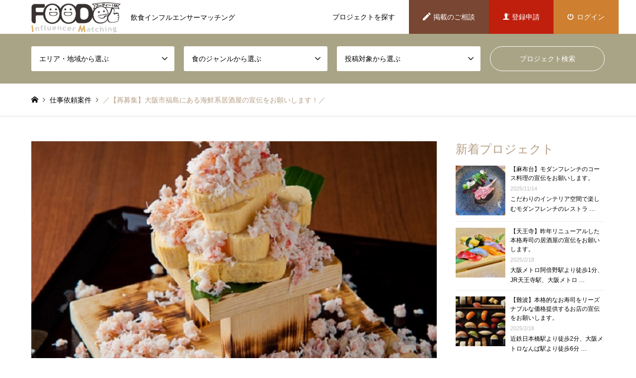

--- FILE ---
content_type: text/html; charset=UTF-8
request_url: https://influencer.foodee.jp/introduce/8403/
body_size: 20267
content:
<!DOCTYPE html>
<html dir="ltr" lang="ja" prefix="og: https://ogp.me/ns#">
	<!-- Meta Pixel Code -->
<script>
!function(f,b,e,v,n,t,s)
{if(f.fbq)return;n=f.fbq=function(){n.callMethod?
n.callMethod.apply(n,arguments):n.queue.push(arguments)};
if(!f._fbq)f._fbq=n;n.push=n;n.loaded=!0;n.version='2.0';
n.queue=[];t=b.createElement(e);t.async=!0;
t.src=v;s=b.getElementsByTagName(e)[0];
s.parentNode.insertBefore(t,s)}(window, document,'script',
'https://connect.facebook.net/en_US/fbevents.js');
fbq('init', '418433268362725');
fbq('track', 'PageView');
</script>
<noscript><img height="1" width="1" style="display:none"
src="https://www.facebook.com/tr?id=418433268362725&ev=PageView&noscript=1"
/></noscript>
<!-- End Meta Pixel Code -->
<head>
<meta charset="UTF-8">
<!--[if IE]><meta http-equiv="X-UA-Compatible" content="IE=edge"><![endif]-->
<meta name="viewport" content="width=device-width">

<meta name="description" content="大阪市福島にある海鮮系居酒屋のPRをお願いします！...">
<link rel="pingback" href="https://influencer.foodee.jp/wp/xmlrpc.php">
<link rel="shortcut icon" href="https://influencer.foodee.jp/wp/wp-content/uploads/2018/04/favicon.ico">
	<style>img:is([sizes="auto" i], [sizes^="auto," i]) { contain-intrinsic-size: 3000px 1500px }</style>
	
		<!-- All in One SEO 4.9.2 - aioseo.com -->
		<title>／【再募集】大阪市福島にある海鮮系居酒屋の宣伝をお願いします！／ | FOODee IM</title>
	<meta name="robots" content="max-image-preview:large" />
	<link rel="canonical" href="https://influencer.foodee.jp/introduce/8403/" />
	<meta name="generator" content="All in One SEO (AIOSEO) 4.9.2" />
		<meta property="og:locale" content="ja_JP" />
		<meta property="og:site_name" content="FOODee IM" />
		<meta property="og:type" content="article" />
		<meta property="og:title" content="／【再募集】大阪市福島にある海鮮系居酒屋の宣伝をお願いします！／ | FOODee IM" />
		<meta property="og:url" content="https://influencer.foodee.jp/introduce/8403/" />
		<meta property="fb:app_id" content="1574430422673601" />
		<meta property="og:image" content="https://influencer.foodee.jp/wp/wp-content/uploads/2019/07/82120683.jpg" />
		<meta property="og:image:secure_url" content="https://influencer.foodee.jp/wp/wp-content/uploads/2019/07/82120683.jpg" />
		<meta property="og:image:width" content="660" />
		<meta property="og:image:height" content="370" />
		<meta property="article:published_time" content="2019-01-25T06:47:21+00:00" />
		<meta property="article:modified_time" content="2023-06-15T03:11:26+00:00" />
		<meta name="twitter:card" content="summary" />
		<meta name="twitter:site" content="@FOODee_jp" />
		<meta name="twitter:title" content="／【再募集】大阪市福島にある海鮮系居酒屋の宣伝をお願いします！／ | FOODee IM" />
		<meta name="twitter:image" content="https://influencer.foodee.jp/wp/wp-content/uploads/2019/07/82120683.jpg" />
		<script type="application/ld+json" class="aioseo-schema">
			{"@context":"https:\/\/schema.org","@graph":[{"@type":"BreadcrumbList","@id":"https:\/\/influencer.foodee.jp\/introduce\/8403\/#breadcrumblist","itemListElement":[{"@type":"ListItem","@id":"https:\/\/influencer.foodee.jp#listItem","position":1,"name":"\u30db\u30fc\u30e0","item":"https:\/\/influencer.foodee.jp","nextItem":{"@type":"ListItem","@id":"https:\/\/influencer.foodee.jp\/introduce\/#listItem","name":"\u4ed5\u4e8b\u4f9d\u983c\u6848\u4ef6"}},{"@type":"ListItem","@id":"https:\/\/influencer.foodee.jp\/introduce\/#listItem","position":2,"name":"\u4ed5\u4e8b\u4f9d\u983c\u6848\u4ef6","item":"https:\/\/influencer.foodee.jp\/introduce\/","nextItem":{"@type":"ListItem","@id":"https:\/\/influencer.foodee.jp\/area\/%e5%a4%a7%e9%98%aa%e5%ba%9c\/#listItem","name":"\u5927\u962a\u5e9c"},"previousItem":{"@type":"ListItem","@id":"https:\/\/influencer.foodee.jp#listItem","name":"\u30db\u30fc\u30e0"}},{"@type":"ListItem","@id":"https:\/\/influencer.foodee.jp\/area\/%e5%a4%a7%e9%98%aa%e5%ba%9c\/#listItem","position":3,"name":"\u5927\u962a\u5e9c","item":"https:\/\/influencer.foodee.jp\/area\/%e5%a4%a7%e9%98%aa%e5%ba%9c\/","nextItem":{"@type":"ListItem","@id":"https:\/\/influencer.foodee.jp\/introduce\/8403\/#listItem","name":"\uff0f\u3010\u518d\u52df\u96c6\u3011\u5927\u962a\u5e02\u798f\u5cf6\u306b\u3042\u308b\u6d77\u9bae\u7cfb\u5c45\u9152\u5c4b\u306e\u5ba3\u4f1d\u3092\u304a\u9858\u3044\u3057\u307e\u3059\uff01\uff0f"},"previousItem":{"@type":"ListItem","@id":"https:\/\/influencer.foodee.jp\/introduce\/#listItem","name":"\u4ed5\u4e8b\u4f9d\u983c\u6848\u4ef6"}},{"@type":"ListItem","@id":"https:\/\/influencer.foodee.jp\/introduce\/8403\/#listItem","position":4,"name":"\uff0f\u3010\u518d\u52df\u96c6\u3011\u5927\u962a\u5e02\u798f\u5cf6\u306b\u3042\u308b\u6d77\u9bae\u7cfb\u5c45\u9152\u5c4b\u306e\u5ba3\u4f1d\u3092\u304a\u9858\u3044\u3057\u307e\u3059\uff01\uff0f","previousItem":{"@type":"ListItem","@id":"https:\/\/influencer.foodee.jp\/area\/%e5%a4%a7%e9%98%aa%e5%ba%9c\/#listItem","name":"\u5927\u962a\u5e9c"}}]},{"@type":"Organization","@id":"https:\/\/influencer.foodee.jp\/#organization","name":"FOODee IM","description":"\u98f2\u98df\u30a4\u30f3\u30d5\u30eb\u30a8\u30f3\u30b5\u30fc\u30de\u30c3\u30c1\u30f3\u30b0","url":"https:\/\/influencer.foodee.jp\/"},{"@type":"WebPage","@id":"https:\/\/influencer.foodee.jp\/introduce\/8403\/#webpage","url":"https:\/\/influencer.foodee.jp\/introduce\/8403\/","name":"\uff0f\u3010\u518d\u52df\u96c6\u3011\u5927\u962a\u5e02\u798f\u5cf6\u306b\u3042\u308b\u6d77\u9bae\u7cfb\u5c45\u9152\u5c4b\u306e\u5ba3\u4f1d\u3092\u304a\u9858\u3044\u3057\u307e\u3059\uff01\uff0f | FOODee IM","inLanguage":"ja","isPartOf":{"@id":"https:\/\/influencer.foodee.jp\/#website"},"breadcrumb":{"@id":"https:\/\/influencer.foodee.jp\/introduce\/8403\/#breadcrumblist"},"image":{"@type":"ImageObject","url":"https:\/\/influencer.foodee.jp\/wp\/wp-content\/uploads\/2019\/07\/82120683.jpg","@id":"https:\/\/influencer.foodee.jp\/introduce\/8403\/#mainImage","width":660,"height":370},"primaryImageOfPage":{"@id":"https:\/\/influencer.foodee.jp\/introduce\/8403\/#mainImage"},"datePublished":"2019-01-25T15:47:21+09:00","dateModified":"2023-06-15T12:11:26+09:00"},{"@type":"WebSite","@id":"https:\/\/influencer.foodee.jp\/#website","url":"https:\/\/influencer.foodee.jp\/","name":"FOODee IM","description":"\u98f2\u98df\u30a4\u30f3\u30d5\u30eb\u30a8\u30f3\u30b5\u30fc\u30de\u30c3\u30c1\u30f3\u30b0","inLanguage":"ja","publisher":{"@id":"https:\/\/influencer.foodee.jp\/#organization"}}]}
		</script>
		<!-- All in One SEO -->

<link rel='dns-prefetch' href='//widgetlogic.org' />
<link rel="alternate" type="application/rss+xml" title="FOODee IM &raquo; フィード" href="https://influencer.foodee.jp/feed/" />
<link rel="alternate" type="application/rss+xml" title="FOODee IM &raquo; コメントフィード" href="https://influencer.foodee.jp/comments/feed/" />
<script type="text/javascript">
/* <![CDATA[ */
window._wpemojiSettings = {"baseUrl":"https:\/\/s.w.org\/images\/core\/emoji\/16.0.1\/72x72\/","ext":".png","svgUrl":"https:\/\/s.w.org\/images\/core\/emoji\/16.0.1\/svg\/","svgExt":".svg","source":{"concatemoji":"https:\/\/influencer.foodee.jp\/wp\/wp-includes\/js\/wp-emoji-release.min.js?ver=6.8.3"}};
/*! This file is auto-generated */
!function(s,n){var o,i,e;function c(e){try{var t={supportTests:e,timestamp:(new Date).valueOf()};sessionStorage.setItem(o,JSON.stringify(t))}catch(e){}}function p(e,t,n){e.clearRect(0,0,e.canvas.width,e.canvas.height),e.fillText(t,0,0);var t=new Uint32Array(e.getImageData(0,0,e.canvas.width,e.canvas.height).data),a=(e.clearRect(0,0,e.canvas.width,e.canvas.height),e.fillText(n,0,0),new Uint32Array(e.getImageData(0,0,e.canvas.width,e.canvas.height).data));return t.every(function(e,t){return e===a[t]})}function u(e,t){e.clearRect(0,0,e.canvas.width,e.canvas.height),e.fillText(t,0,0);for(var n=e.getImageData(16,16,1,1),a=0;a<n.data.length;a++)if(0!==n.data[a])return!1;return!0}function f(e,t,n,a){switch(t){case"flag":return n(e,"\ud83c\udff3\ufe0f\u200d\u26a7\ufe0f","\ud83c\udff3\ufe0f\u200b\u26a7\ufe0f")?!1:!n(e,"\ud83c\udde8\ud83c\uddf6","\ud83c\udde8\u200b\ud83c\uddf6")&&!n(e,"\ud83c\udff4\udb40\udc67\udb40\udc62\udb40\udc65\udb40\udc6e\udb40\udc67\udb40\udc7f","\ud83c\udff4\u200b\udb40\udc67\u200b\udb40\udc62\u200b\udb40\udc65\u200b\udb40\udc6e\u200b\udb40\udc67\u200b\udb40\udc7f");case"emoji":return!a(e,"\ud83e\udedf")}return!1}function g(e,t,n,a){var r="undefined"!=typeof WorkerGlobalScope&&self instanceof WorkerGlobalScope?new OffscreenCanvas(300,150):s.createElement("canvas"),o=r.getContext("2d",{willReadFrequently:!0}),i=(o.textBaseline="top",o.font="600 32px Arial",{});return e.forEach(function(e){i[e]=t(o,e,n,a)}),i}function t(e){var t=s.createElement("script");t.src=e,t.defer=!0,s.head.appendChild(t)}"undefined"!=typeof Promise&&(o="wpEmojiSettingsSupports",i=["flag","emoji"],n.supports={everything:!0,everythingExceptFlag:!0},e=new Promise(function(e){s.addEventListener("DOMContentLoaded",e,{once:!0})}),new Promise(function(t){var n=function(){try{var e=JSON.parse(sessionStorage.getItem(o));if("object"==typeof e&&"number"==typeof e.timestamp&&(new Date).valueOf()<e.timestamp+604800&&"object"==typeof e.supportTests)return e.supportTests}catch(e){}return null}();if(!n){if("undefined"!=typeof Worker&&"undefined"!=typeof OffscreenCanvas&&"undefined"!=typeof URL&&URL.createObjectURL&&"undefined"!=typeof Blob)try{var e="postMessage("+g.toString()+"("+[JSON.stringify(i),f.toString(),p.toString(),u.toString()].join(",")+"));",a=new Blob([e],{type:"text/javascript"}),r=new Worker(URL.createObjectURL(a),{name:"wpTestEmojiSupports"});return void(r.onmessage=function(e){c(n=e.data),r.terminate(),t(n)})}catch(e){}c(n=g(i,f,p,u))}t(n)}).then(function(e){for(var t in e)n.supports[t]=e[t],n.supports.everything=n.supports.everything&&n.supports[t],"flag"!==t&&(n.supports.everythingExceptFlag=n.supports.everythingExceptFlag&&n.supports[t]);n.supports.everythingExceptFlag=n.supports.everythingExceptFlag&&!n.supports.flag,n.DOMReady=!1,n.readyCallback=function(){n.DOMReady=!0}}).then(function(){return e}).then(function(){var e;n.supports.everything||(n.readyCallback(),(e=n.source||{}).concatemoji?t(e.concatemoji):e.wpemoji&&e.twemoji&&(t(e.twemoji),t(e.wpemoji)))}))}((window,document),window._wpemojiSettings);
/* ]]> */
</script>
<link rel='stylesheet' id='style-css' href='https://influencer.foodee.jp/wp/wp-content/themes/influencer/style.css?ver=1.21' type='text/css' media='all' />
<style id='wp-emoji-styles-inline-css' type='text/css'>

	img.wp-smiley, img.emoji {
		display: inline !important;
		border: none !important;
		box-shadow: none !important;
		height: 1em !important;
		width: 1em !important;
		margin: 0 0.07em !important;
		vertical-align: -0.1em !important;
		background: none !important;
		padding: 0 !important;
	}
</style>
<link rel='stylesheet' id='wp-block-library-css' href='https://influencer.foodee.jp/wp/wp-includes/css/dist/block-library/style.min.css?ver=6.8.3' type='text/css' media='all' />
<style id='classic-theme-styles-inline-css' type='text/css'>
/*! This file is auto-generated */
.wp-block-button__link{color:#fff;background-color:#32373c;border-radius:9999px;box-shadow:none;text-decoration:none;padding:calc(.667em + 2px) calc(1.333em + 2px);font-size:1.125em}.wp-block-file__button{background:#32373c;color:#fff;text-decoration:none}
</style>
<link rel='stylesheet' id='aioseo/css/src/vue/standalone/blocks/table-of-contents/global.scss-css' href='https://influencer.foodee.jp/wp/wp-content/plugins/all-in-one-seo-pack/dist/Lite/assets/css/table-of-contents/global.e90f6d47.css?ver=4.9.2' type='text/css' media='all' />
<link rel='stylesheet' id='block-widget-css' href='https://influencer.foodee.jp/wp/wp-content/plugins/widget-logic/block_widget/css/widget.css?ver=1724927076' type='text/css' media='all' />
<style id='global-styles-inline-css' type='text/css'>
:root{--wp--preset--aspect-ratio--square: 1;--wp--preset--aspect-ratio--4-3: 4/3;--wp--preset--aspect-ratio--3-4: 3/4;--wp--preset--aspect-ratio--3-2: 3/2;--wp--preset--aspect-ratio--2-3: 2/3;--wp--preset--aspect-ratio--16-9: 16/9;--wp--preset--aspect-ratio--9-16: 9/16;--wp--preset--color--black: #000000;--wp--preset--color--cyan-bluish-gray: #abb8c3;--wp--preset--color--white: #ffffff;--wp--preset--color--pale-pink: #f78da7;--wp--preset--color--vivid-red: #cf2e2e;--wp--preset--color--luminous-vivid-orange: #ff6900;--wp--preset--color--luminous-vivid-amber: #fcb900;--wp--preset--color--light-green-cyan: #7bdcb5;--wp--preset--color--vivid-green-cyan: #00d084;--wp--preset--color--pale-cyan-blue: #8ed1fc;--wp--preset--color--vivid-cyan-blue: #0693e3;--wp--preset--color--vivid-purple: #9b51e0;--wp--preset--gradient--vivid-cyan-blue-to-vivid-purple: linear-gradient(135deg,rgba(6,147,227,1) 0%,rgb(155,81,224) 100%);--wp--preset--gradient--light-green-cyan-to-vivid-green-cyan: linear-gradient(135deg,rgb(122,220,180) 0%,rgb(0,208,130) 100%);--wp--preset--gradient--luminous-vivid-amber-to-luminous-vivid-orange: linear-gradient(135deg,rgba(252,185,0,1) 0%,rgba(255,105,0,1) 100%);--wp--preset--gradient--luminous-vivid-orange-to-vivid-red: linear-gradient(135deg,rgba(255,105,0,1) 0%,rgb(207,46,46) 100%);--wp--preset--gradient--very-light-gray-to-cyan-bluish-gray: linear-gradient(135deg,rgb(238,238,238) 0%,rgb(169,184,195) 100%);--wp--preset--gradient--cool-to-warm-spectrum: linear-gradient(135deg,rgb(74,234,220) 0%,rgb(151,120,209) 20%,rgb(207,42,186) 40%,rgb(238,44,130) 60%,rgb(251,105,98) 80%,rgb(254,248,76) 100%);--wp--preset--gradient--blush-light-purple: linear-gradient(135deg,rgb(255,206,236) 0%,rgb(152,150,240) 100%);--wp--preset--gradient--blush-bordeaux: linear-gradient(135deg,rgb(254,205,165) 0%,rgb(254,45,45) 50%,rgb(107,0,62) 100%);--wp--preset--gradient--luminous-dusk: linear-gradient(135deg,rgb(255,203,112) 0%,rgb(199,81,192) 50%,rgb(65,88,208) 100%);--wp--preset--gradient--pale-ocean: linear-gradient(135deg,rgb(255,245,203) 0%,rgb(182,227,212) 50%,rgb(51,167,181) 100%);--wp--preset--gradient--electric-grass: linear-gradient(135deg,rgb(202,248,128) 0%,rgb(113,206,126) 100%);--wp--preset--gradient--midnight: linear-gradient(135deg,rgb(2,3,129) 0%,rgb(40,116,252) 100%);--wp--preset--font-size--small: 13px;--wp--preset--font-size--medium: 20px;--wp--preset--font-size--large: 36px;--wp--preset--font-size--x-large: 42px;--wp--preset--spacing--20: 0.44rem;--wp--preset--spacing--30: 0.67rem;--wp--preset--spacing--40: 1rem;--wp--preset--spacing--50: 1.5rem;--wp--preset--spacing--60: 2.25rem;--wp--preset--spacing--70: 3.38rem;--wp--preset--spacing--80: 5.06rem;--wp--preset--shadow--natural: 6px 6px 9px rgba(0, 0, 0, 0.2);--wp--preset--shadow--deep: 12px 12px 50px rgba(0, 0, 0, 0.4);--wp--preset--shadow--sharp: 6px 6px 0px rgba(0, 0, 0, 0.2);--wp--preset--shadow--outlined: 6px 6px 0px -3px rgba(255, 255, 255, 1), 6px 6px rgba(0, 0, 0, 1);--wp--preset--shadow--crisp: 6px 6px 0px rgba(0, 0, 0, 1);}:where(.is-layout-flex){gap: 0.5em;}:where(.is-layout-grid){gap: 0.5em;}body .is-layout-flex{display: flex;}.is-layout-flex{flex-wrap: wrap;align-items: center;}.is-layout-flex > :is(*, div){margin: 0;}body .is-layout-grid{display: grid;}.is-layout-grid > :is(*, div){margin: 0;}:where(.wp-block-columns.is-layout-flex){gap: 2em;}:where(.wp-block-columns.is-layout-grid){gap: 2em;}:where(.wp-block-post-template.is-layout-flex){gap: 1.25em;}:where(.wp-block-post-template.is-layout-grid){gap: 1.25em;}.has-black-color{color: var(--wp--preset--color--black) !important;}.has-cyan-bluish-gray-color{color: var(--wp--preset--color--cyan-bluish-gray) !important;}.has-white-color{color: var(--wp--preset--color--white) !important;}.has-pale-pink-color{color: var(--wp--preset--color--pale-pink) !important;}.has-vivid-red-color{color: var(--wp--preset--color--vivid-red) !important;}.has-luminous-vivid-orange-color{color: var(--wp--preset--color--luminous-vivid-orange) !important;}.has-luminous-vivid-amber-color{color: var(--wp--preset--color--luminous-vivid-amber) !important;}.has-light-green-cyan-color{color: var(--wp--preset--color--light-green-cyan) !important;}.has-vivid-green-cyan-color{color: var(--wp--preset--color--vivid-green-cyan) !important;}.has-pale-cyan-blue-color{color: var(--wp--preset--color--pale-cyan-blue) !important;}.has-vivid-cyan-blue-color{color: var(--wp--preset--color--vivid-cyan-blue) !important;}.has-vivid-purple-color{color: var(--wp--preset--color--vivid-purple) !important;}.has-black-background-color{background-color: var(--wp--preset--color--black) !important;}.has-cyan-bluish-gray-background-color{background-color: var(--wp--preset--color--cyan-bluish-gray) !important;}.has-white-background-color{background-color: var(--wp--preset--color--white) !important;}.has-pale-pink-background-color{background-color: var(--wp--preset--color--pale-pink) !important;}.has-vivid-red-background-color{background-color: var(--wp--preset--color--vivid-red) !important;}.has-luminous-vivid-orange-background-color{background-color: var(--wp--preset--color--luminous-vivid-orange) !important;}.has-luminous-vivid-amber-background-color{background-color: var(--wp--preset--color--luminous-vivid-amber) !important;}.has-light-green-cyan-background-color{background-color: var(--wp--preset--color--light-green-cyan) !important;}.has-vivid-green-cyan-background-color{background-color: var(--wp--preset--color--vivid-green-cyan) !important;}.has-pale-cyan-blue-background-color{background-color: var(--wp--preset--color--pale-cyan-blue) !important;}.has-vivid-cyan-blue-background-color{background-color: var(--wp--preset--color--vivid-cyan-blue) !important;}.has-vivid-purple-background-color{background-color: var(--wp--preset--color--vivid-purple) !important;}.has-black-border-color{border-color: var(--wp--preset--color--black) !important;}.has-cyan-bluish-gray-border-color{border-color: var(--wp--preset--color--cyan-bluish-gray) !important;}.has-white-border-color{border-color: var(--wp--preset--color--white) !important;}.has-pale-pink-border-color{border-color: var(--wp--preset--color--pale-pink) !important;}.has-vivid-red-border-color{border-color: var(--wp--preset--color--vivid-red) !important;}.has-luminous-vivid-orange-border-color{border-color: var(--wp--preset--color--luminous-vivid-orange) !important;}.has-luminous-vivid-amber-border-color{border-color: var(--wp--preset--color--luminous-vivid-amber) !important;}.has-light-green-cyan-border-color{border-color: var(--wp--preset--color--light-green-cyan) !important;}.has-vivid-green-cyan-border-color{border-color: var(--wp--preset--color--vivid-green-cyan) !important;}.has-pale-cyan-blue-border-color{border-color: var(--wp--preset--color--pale-cyan-blue) !important;}.has-vivid-cyan-blue-border-color{border-color: var(--wp--preset--color--vivid-cyan-blue) !important;}.has-vivid-purple-border-color{border-color: var(--wp--preset--color--vivid-purple) !important;}.has-vivid-cyan-blue-to-vivid-purple-gradient-background{background: var(--wp--preset--gradient--vivid-cyan-blue-to-vivid-purple) !important;}.has-light-green-cyan-to-vivid-green-cyan-gradient-background{background: var(--wp--preset--gradient--light-green-cyan-to-vivid-green-cyan) !important;}.has-luminous-vivid-amber-to-luminous-vivid-orange-gradient-background{background: var(--wp--preset--gradient--luminous-vivid-amber-to-luminous-vivid-orange) !important;}.has-luminous-vivid-orange-to-vivid-red-gradient-background{background: var(--wp--preset--gradient--luminous-vivid-orange-to-vivid-red) !important;}.has-very-light-gray-to-cyan-bluish-gray-gradient-background{background: var(--wp--preset--gradient--very-light-gray-to-cyan-bluish-gray) !important;}.has-cool-to-warm-spectrum-gradient-background{background: var(--wp--preset--gradient--cool-to-warm-spectrum) !important;}.has-blush-light-purple-gradient-background{background: var(--wp--preset--gradient--blush-light-purple) !important;}.has-blush-bordeaux-gradient-background{background: var(--wp--preset--gradient--blush-bordeaux) !important;}.has-luminous-dusk-gradient-background{background: var(--wp--preset--gradient--luminous-dusk) !important;}.has-pale-ocean-gradient-background{background: var(--wp--preset--gradient--pale-ocean) !important;}.has-electric-grass-gradient-background{background: var(--wp--preset--gradient--electric-grass) !important;}.has-midnight-gradient-background{background: var(--wp--preset--gradient--midnight) !important;}.has-small-font-size{font-size: var(--wp--preset--font-size--small) !important;}.has-medium-font-size{font-size: var(--wp--preset--font-size--medium) !important;}.has-large-font-size{font-size: var(--wp--preset--font-size--large) !important;}.has-x-large-font-size{font-size: var(--wp--preset--font-size--x-large) !important;}
:where(.wp-block-post-template.is-layout-flex){gap: 1.25em;}:where(.wp-block-post-template.is-layout-grid){gap: 1.25em;}
:where(.wp-block-columns.is-layout-flex){gap: 2em;}:where(.wp-block-columns.is-layout-grid){gap: 2em;}
:root :where(.wp-block-pullquote){font-size: 1.5em;line-height: 1.6;}
</style>
<link rel='stylesheet' id='tcd-maps-css' href='https://influencer.foodee.jp/wp/wp-content/plugins/tcd-google-maps/admin.css?ver=6.8.3' type='text/css' media='all' />
<link rel='stylesheet' id='um_modal-css' href='https://influencer.foodee.jp/wp/wp-content/plugins/ultimate-member/assets/css/um-modal.min.css?ver=2.11.1' type='text/css' media='all' />
<link rel='stylesheet' id='um_ui-css' href='https://influencer.foodee.jp/wp/wp-content/plugins/ultimate-member/assets/libs/jquery-ui/jquery-ui.min.css?ver=1.13.2' type='text/css' media='all' />
<link rel='stylesheet' id='um_tipsy-css' href='https://influencer.foodee.jp/wp/wp-content/plugins/ultimate-member/assets/libs/tipsy/tipsy.min.css?ver=1.0.0a' type='text/css' media='all' />
<link rel='stylesheet' id='um_raty-css' href='https://influencer.foodee.jp/wp/wp-content/plugins/ultimate-member/assets/libs/raty/um-raty.min.css?ver=2.6.0' type='text/css' media='all' />
<link rel='stylesheet' id='select2-css' href='https://influencer.foodee.jp/wp/wp-content/plugins/ultimate-member/assets/libs/select2/select2.min.css?ver=4.0.13' type='text/css' media='all' />
<link rel='stylesheet' id='um_fileupload-css' href='https://influencer.foodee.jp/wp/wp-content/plugins/ultimate-member/assets/css/um-fileupload.min.css?ver=2.11.1' type='text/css' media='all' />
<link rel='stylesheet' id='um_confirm-css' href='https://influencer.foodee.jp/wp/wp-content/plugins/ultimate-member/assets/libs/um-confirm/um-confirm.min.css?ver=1.0' type='text/css' media='all' />
<link rel='stylesheet' id='um_datetime-css' href='https://influencer.foodee.jp/wp/wp-content/plugins/ultimate-member/assets/libs/pickadate/default.min.css?ver=3.6.2' type='text/css' media='all' />
<link rel='stylesheet' id='um_datetime_date-css' href='https://influencer.foodee.jp/wp/wp-content/plugins/ultimate-member/assets/libs/pickadate/default.date.min.css?ver=3.6.2' type='text/css' media='all' />
<link rel='stylesheet' id='um_datetime_time-css' href='https://influencer.foodee.jp/wp/wp-content/plugins/ultimate-member/assets/libs/pickadate/default.time.min.css?ver=3.6.2' type='text/css' media='all' />
<link rel='stylesheet' id='um_fonticons_ii-css' href='https://influencer.foodee.jp/wp/wp-content/plugins/ultimate-member/assets/libs/legacy/fonticons/fonticons-ii.min.css?ver=2.11.1' type='text/css' media='all' />
<link rel='stylesheet' id='um_fonticons_fa-css' href='https://influencer.foodee.jp/wp/wp-content/plugins/ultimate-member/assets/libs/legacy/fonticons/fonticons-fa.min.css?ver=2.11.1' type='text/css' media='all' />
<link rel='stylesheet' id='um_fontawesome-css' href='https://influencer.foodee.jp/wp/wp-content/plugins/ultimate-member/assets/css/um-fontawesome.min.css?ver=6.5.2' type='text/css' media='all' />
<link rel='stylesheet' id='um_common-css' href='https://influencer.foodee.jp/wp/wp-content/plugins/ultimate-member/assets/css/common.min.css?ver=2.11.1' type='text/css' media='all' />
<link rel='stylesheet' id='um_responsive-css' href='https://influencer.foodee.jp/wp/wp-content/plugins/ultimate-member/assets/css/um-responsive.min.css?ver=2.11.1' type='text/css' media='all' />
<link rel='stylesheet' id='um_styles-css' href='https://influencer.foodee.jp/wp/wp-content/plugins/ultimate-member/assets/css/um-styles.min.css?ver=2.11.1' type='text/css' media='all' />
<link rel='stylesheet' id='um_crop-css' href='https://influencer.foodee.jp/wp/wp-content/plugins/ultimate-member/assets/libs/cropper/cropper.min.css?ver=1.6.1' type='text/css' media='all' />
<link rel='stylesheet' id='um_profile-css' href='https://influencer.foodee.jp/wp/wp-content/plugins/ultimate-member/assets/css/um-profile.min.css?ver=2.11.1' type='text/css' media='all' />
<link rel='stylesheet' id='um_account-css' href='https://influencer.foodee.jp/wp/wp-content/plugins/ultimate-member/assets/css/um-account.min.css?ver=2.11.1' type='text/css' media='all' />
<link rel='stylesheet' id='um_misc-css' href='https://influencer.foodee.jp/wp/wp-content/plugins/ultimate-member/assets/css/um-misc.min.css?ver=2.11.1' type='text/css' media='all' />
<link rel='stylesheet' id='um_default_css-css' href='https://influencer.foodee.jp/wp/wp-content/plugins/ultimate-member/assets/css/um-old-default.min.css?ver=2.11.1' type='text/css' media='all' />
<script type="text/javascript" src="https://influencer.foodee.jp/wp/wp-includes/js/jquery/jquery.min.js?ver=3.7.1" id="jquery-core-js"></script>
<script type="text/javascript" src="https://influencer.foodee.jp/wp/wp-includes/js/jquery/jquery-migrate.min.js?ver=3.4.1" id="jquery-migrate-js"></script>
<script type="text/javascript" src="https://influencer.foodee.jp/wp/wp-content/plugins/ultimate-member/assets/js/um-gdpr.min.js?ver=2.11.1" id="um-gdpr-js"></script>
<link rel="https://api.w.org/" href="https://influencer.foodee.jp/wp-json/" /><link rel='shortlink' href='https://influencer.foodee.jp/?p=8403' />
<link rel="alternate" title="oEmbed (JSON)" type="application/json+oembed" href="https://influencer.foodee.jp/wp-json/oembed/1.0/embed?url=https%3A%2F%2Finfluencer.foodee.jp%2Fintroduce%2F8403%2F" />
<link rel="alternate" title="oEmbed (XML)" type="text/xml+oembed" href="https://influencer.foodee.jp/wp-json/oembed/1.0/embed?url=https%3A%2F%2Finfluencer.foodee.jp%2Fintroduce%2F8403%2F&#038;format=xml" />

<link rel="stylesheet" href="https://influencer.foodee.jp/wp/wp-content/themes/influencer/css/design-plus.css?ver=1.21">
<link rel="stylesheet" href="https://influencer.foodee.jp/wp/wp-content/themes/influencer/css/sns-botton.css?ver=1.21">
<link rel="stylesheet" href="https://influencer.foodee.jp/wp/wp-content/themes/influencer/css/responsive.css?ver=1.21">
<link rel="stylesheet" href="https://influencer.foodee.jp/wp/wp-content/themes/influencer/css/footer-bar.css?ver=1.21">

<script src="https://influencer.foodee.jp/wp/wp-content/themes/influencer/js/jquery.easing.1.3.js?ver=1.21"></script>
<script src="https://influencer.foodee.jp/wp/wp-content/themes/influencer/js/jquery.textOverflowEllipsis.js?ver=1.21"></script>
<script src="https://influencer.foodee.jp/wp/wp-content/themes/influencer/js/jscript.js?ver=1.21"></script>
<script src="https://influencer.foodee.jp/wp/wp-content/themes/influencer/js/comment.js?ver=1.21"></script>
<script src="https://influencer.foodee.jp/wp/wp-content/themes/influencer/js/header_fix.js?ver=1.21"></script>
<script src="https://influencer.foodee.jp/wp/wp-content/themes/influencer/js/jquery.chosen.min.js?ver=1.21"></script>
<link rel="stylesheet" href="https://influencer.foodee.jp/wp/wp-content/themes/influencer/css/jquery.chosen.css?ver=1.21">

<style type="text/css">
body, input, textarea, select { font-family: "Segoe UI", Verdana, "游ゴシック", YuGothic, "Hiragino Kaku Gothic ProN", Meiryo, sans-serif; }
.rich_font { font-family: "Times New Roman" , "游明朝" , "Yu Mincho" , "游明朝体" , "YuMincho" , "ヒラギノ明朝 Pro W3" , "Hiragino Mincho Pro" , "HiraMinProN-W3" , "HGS明朝E" , "ＭＳ Ｐ明朝" , "MS PMincho" , serif; font-weight:500; }

#header_logo #logo_text .logo { font-size:36px; }
#header_logo_fix #logo_text_fixed .logo { font-size:36px; }
#footer_logo .logo_text { font-size:36px; }
#post_title { font-size:30px; }
.post_content { font-size:14px; }
#archive_headline { font-size:42px; }
#archive_desc { font-size:14px; }
  
@media screen and (max-width:991px) {
  #header_logo #logo_text .logo { font-size:26px; }
  #header_logo_fix #logo_text_fixed .logo { font-size:26px; }
  #footer_logo .logo_text { font-size:26px; }
  #post_title { font-size:16px; }
  .post_content { font-size:14px; }
  #archive_headline { font-size:20px; }
  #archive_desc { font-size:14px; }
}


#site_wrap { display:none; }
#site_loader_overlay {
  background: #fff;
  opacity: 1;
  position: fixed;
  top: 0px;
  left: 0px;
  width: 100%;
  height: 100%;
  width: 100vw;
  height: 100vh;
  z-index: 99999;
}

/* type1 */
#site_loader_animation {
  margin: -25.5px 0 0 -25.5px;
  width: 48px;
  height: 48px;
  font-size: 10px;
  text-indent: -9999em;
  position: fixed;
  top: 50%;
  left: 50%;
  border: 3px solid rgba(182,158,132,0.2);
  border-top-color: #b69e84;
  border-radius: 50%;
  -webkit-animation: loading-circle 1.1s infinite linear;
  animation: loading-circle 1.1s infinite linear;
}
@-webkit-keyframes loading-circle {
  0% { -webkit-transform: rotate(0deg); transform: rotate(0deg); }
  100% { -webkit-transform: rotate(360deg); transform: rotate(360deg); }
}
@keyframes loading-circle {
  0% { -webkit-transform: rotate(0deg); transform: rotate(0deg); }
  100% { -webkit-transform: rotate(360deg); transform: rotate(360deg);
  }
}


.image {
overflow: hidden;
-webkit-backface-visibility: hidden;
backface-visibility: hidden;
-webkit-transition-duration: .35s;
-moz-transition-duration: .35s;
-ms-transition-duration: .35s;
-o-transition-duration: .35s;
transition-duration: .35s;
}
.image img {
-webkit-backface-visibility: hidden;
backface-visibility: hidden;
-webkit-transform: scale(1);
-webkit-transition-property: opacity, scale, -webkit-transform, transform;
-webkit-transition-duration: .35s;
-moz-transform: scale(1);
-moz-transition-property: opacity, scale, -moz-transform, transform;
-moz-transition-duration: .35s;
-ms-transform: scale(1);
-ms-transition-property: opacity, scale, -ms-transform, transform;
-ms-transition-duration: .35s;
-o-transform: scale(1);
-o-transition-property: opacity, scale, -o-transform, transform;
-o-transition-duration: .35s;
transform: scale(1);
transition-property: opacity, scale, transform;
transition-duration: .35s;
}
.image:hover img, a:hover .image img {
-webkit-transform: scale(1.2);
-moz-transform: scale(1.2);
-ms-transform: scale(1.2);
-o-transform: scale(1.2);
transform: scale(1.2);
}
.introduce_list_col a:hover .image img {
-webkit-transform: scale(1.2) translate3d(-41.66%, 0, 0);
-moz-transform: scale(1.2) translate3d(-41.66%, 0, 0);
-ms-transform: scale(1.2) translate3d(-41.66%, 0, 0);
-o-transform: scale(1.2) translate3d(-41.66%, 0, 0);
transform: scale(1.2) translate3d(-41.66%, 0, 0);
}


.archive_filter .button input:hover, .archive_sort dt,#post_pagination p, #post_pagination a:hover, #return_top a, .c-pw__btn,
#comment_header ul li a:hover, #comment_header ul li.comment_switch_active a, #comment_header #comment_closed p,
#introduce_slider .slick-dots li button:hover, #introduce_slider .slick-dots li.slick-active button
{ background-color:#b69e84; }

#comment_header ul li.comment_switch_active a, #comment_header #comment_closed p, #guest_info input:focus, #comment_textarea textarea:focus
{ border-color:#b69e84; }

#comment_header ul li.comment_switch_active a:after, #comment_header #comment_closed p:after
{ border-color:#b69e84 transparent transparent transparent; }

.header_search_inputs .chosen-results li[data-option-array-index="0"]
{ background-color:#b69e84 !important; border-color:#b69e84; }

a:hover, #bread_crumb li a:hover, #bread_crumb li.home a:hover:before, #bread_crumb li.last,
#archive_headline, .archive_header .headline, .archive_filter_headline, #related_post .headline,
#introduce_header .headline, .introduce_list_col .info .title, .introduce_archive_banner_link a:hover,
#recent_news .headline, #recent_news li a:hover, #comment_headline,
.side_headline, ul.banner_list li a:hover .caption, .footer_headline, .footer_widget a:hover,
#index_news .entry-date, #index_news_mobile .entry-date, .cb_content-carousel a:hover .image .title
{ color:#b69e84; }

#index_news_mobile .archive_link a:hover, .cb_content-blog_list .archive_link a:hover, #load_post a:hover, #submit_comment:hover, .c-pw__btn:hover
{ background-color:#92785f; }

#header_search select:focus, .header_search_inputs .chosen-with-drop .chosen-single span, #footer_contents a:hover, #footer_nav a:hover, #footer_social_link li:hover:before,
#header_slider .slick-arrow:hover, .cb_content-carousel .slick-arrow:hover
{ color:#92785f; }

.post_content a { color:#b69e84; }

#header_search, #index_header_search { background-color:#aaa486; }

#footer_nav { background-color:#F7F7F7; }
#footer_contents { background-color:#aaa486; }

#header_search_submit { background-color:rgba(221,153,51,0); }
#header_search_submit:hover { background-color:rgba(146,120,95,1.0); }
.cat-category { background-color:#999999 !important; }
.cat-area { background-color:#597c26 !important; }
.cat-genre { background-color:#ce7f2f !important; }
.cat-targetsns { background-color:#dd3333 !important; }

@media only screen and (min-width:992px) {
  #global_menu ul ul a { background-color:#b69e84; }
  #global_menu ul ul a:hover, #global_menu ul ul .current-menu-item > a { background-color:#92785f; }
  #header_top { background-color:#ffffff; }
  .has_header_content #header_top { background-color:rgba(255,255,255,1); }
  .fix_top.header_fix #header_top { background-color:rgba(255,255,255,0.8); }
  #header_logo a, #global_menu > ul > li > a { color:#000000; }
  #header_logo_fix a, .fix_top.header_fix #global_menu > ul > li > a { color:#000000; }
  .has_header_content #index_header_search { background-color:rgba(170,164,134,0.6); }
}
@media screen and (max-width:991px) {
  #global_menu { background-color:#b69e84; }
  #global_menu a:hover, #global_menu .current-menu-item > a { background-color:#92785f; }
  #header_top { background-color:#ffffff; }
  #header_top a, #header_top a:before { color:#000000 !important; }
  .mobile_fix_top.header_fix #header_top { background-color:rgba(255,255,255,0.8); }
  .mobile_fix_top.header_fix #header_top a, .mobile_fix_top.header_fix #header_top a:before { color:#000000 !important; }
  .archive_sort dt { color:#b69e84; }
  .post-type-archive-news #recent_news .show_date li .date { color:#b69e84; }
}


.mw_wp_form input,
.mw_wp_form select,
.mw_wp_form textarea,
.mw_wp_form input[type="email"],
.mw_wp_form input[type="number"],
.mw_wp_form input[type="password"],
.mw_wp_form input[type="tel"],
.mw_wp_form input[type="text"] {
	font-size: 15px !important;
	border: 2px solid #ddd !important;
	color: #666;
}
.mw_wp_form input[type="email"],
.mw_wp_form input[type="number"],
.mw_wp_form input[type="password"],
.mw_wp_form input[type="tel"],
.mw_wp_form input[type="text"] {
    padding: 0 12px!important;
    width: 100%;
    display: block!important;
    -moz-border-radius: 2px;
    -webkit-border-radius: 2px;
    border-radius: 2px;
    cursor: text!important;
    font-size: 15px!important;
    height: 40px!important;
    box-sizing: border-box!important;
    box-shadow: none!important;
    margin: 0!important;
    position: static;
    outline: 0!important;
}
.mw_wp_form input.sizeS[type="email"],
.mw_wp_form input.sizeS[type="number"],
.mw_wp_form input.sizeS[type="password"],
.mw_wp_form input.sizeS[type="tel"],
.mw_wp_form input.sizeS[type="text"] {
display: inline-block !important;
width: auto;
}
@media only screen and (max-width:991px) {
	.mw_wp_form input,
	.mw_wp_form select,
	.mw_wp_form textarea,
	.mw_wp_form input[type="number"],
	.mw_wp_form input[type="password"],
	.mw_wp_form input[type="tel"],
	.mw_wp_form input[type="text"],
	.um, .um input, .um select, .um textarea,
	.um-form input[type="number"], .um-form input[type="password"], .um-form input[type="tel"], .um-form input[type="text"] {
		font-size: 16px !important;
	}
	.mw_wp_form input[type="number"],
	.mw_wp_form input[type="password"],
	.mw_wp_form input[type="tel"],
	.mw_wp_form input[type="text"],
	.um-form input[type="number"], .um-form input[type="password"], .um-form input[type="tel"], .um-form input[type="text"] {
		height: 42px !important;
		padding: 5px 10px !important;
		line-height: 2 !important;
	}
}

</style>

<style type="text/css"></style>		<style type="text/css" id="wp-custom-css">
			body.home #cb_1 {
	margin-top: 80px;
}
@media only screen and (max-width:991px) {
body.home #cb_1 {
	margin-top: 30px;
}
.mobile_fix_top.header_fix #header.active #header_top {
    background-color: rgba(255,255,255,1);
}
}
.um-profile .um-profile-body {
	max-width: 100%;
}
#fb_page_plugin_area {
	text-align: center;
}

#text_agree1-78,
#text_agree2-78 {
    overflow: auto;
    height: 350px;
    padding: 10px;
    font-size: 87.5%;
    background: #f7f7f7;
}
.um_request_name {
	display: none !important;
}
/**/
.rpwe-clearfix:before,
.rpwe-clearfix:after{
content: '';
display: table !important;
}		</style>
		<!-- Global site tag (gtag.js) - Google Analytics --><!-- (G-CE3H84X14N) -->
<script async src="https://www.googletagmanager.com/gtag/js?id=UA-98427953-8"></script>
<script>
  window.dataLayer = window.dataLayer || [];
  function gtag(){dataLayer.push(arguments);}
  gtag('js', new Date());

  gtag('config', 'UA-98427953-8');
</script>
<script src="//maps.googleapis.com/maps/api/js?v=3.exp&key=AIzaSyANyi5thKHu7CbHvK2xAZosXNmGDd0m_TA&language=ja"></script>
<script src="https://influencer.foodee.jp/wp/wp-content/themes/influencer/js/googlemap.js"></script>
<script type="text/javascript" language="javascript">
    var vc_pid = "885529932";
</script><script type="text/javascript" src="//aml.valuecommerce.com/vcdal.js" async></script>
</head>
<body id="body" class="wp-singular introduce-template-default single single-introduce postid-8403 wp-theme-influencer fix_top mobile_fix_top">

<div id="site_loader_overlay">
 <div id="site_loader_animation">
 </div>
</div>
<div id="site_wrap">

 <div id="header">
  <div id="header_top">
   <div class="inner clearfix">
    <div id="header_logo">
     <div id="logo_image">
 <h1 class="logo">
  <a href="https://influencer.foodee.jp/" title="FOODee IM" data-label="FOODee IM"><img src="https://influencer.foodee.jp/wp/wp-content/uploads/2018/03/logo_foodee.png?1769975421" alt="グルメインフルエンサーと飲食店・飲食系企業をつなぐ、飲食インフルエンサーマッチングサイト「FOODee IM」" title="グルメインフルエンサーと飲食店・飲食系企業をつなぐ、飲食インフルエンサーマッチングサイト「FOODee IM」" height="72" class="logo_retina" /><span class="desc">飲食インフルエンサーマッチング</span></a>
 </h1>
</div>
    </div>
    <div id="header_logo_fix">
     <div id="logo_image_fixed">
 <p class="logo rich_font"><a href="https://influencer.foodee.jp/" title="FOODee IM"><img src="https://influencer.foodee.jp/wp/wp-content/uploads/2018/03/logo_foodee.png?1769975421" alt="FOODee IM" title="FOODee IM" height="72" class="logo_retina" /></a></p>
</div>
    </div>
    <a href="#" class="search_button"><span>検索</span></a>
    <a href="#" class="menu_button"><span>menu</span></a>
    <div id="global_menu">
     <ul id="menu-gnavi" class="menu"><li id="menu-item-30" class="nav-project menu-item menu-item-type-custom menu-item-object-custom menu-item-30"><a href="/introduce/" title="食のインフルエンサープロジェクトを見る">プロジェクトを探す</a></li>
<li id="menu-item-5968" class="nav-register-c menu-item menu-item-type-post_type menu-item-object-page menu-item-5968"><a href="https://influencer.foodee.jp/register-c/">掲載のご相談</a></li>
<li id="menu-item-97" class="nav-register menu-item menu-item-type-post_type menu-item-object-page menu-item-97"><a href="https://influencer.foodee.jp/register/">登録申請</a></li>
<li id="menu-item-103" class="nav-login menu-item menu-item-type-post_type menu-item-object-page menu-item-103"><a href="https://influencer.foodee.jp/login/">ログイン</a></li>
</ul>    </div>
   </div>
  </div>
  <div id="header_search">
   <div class="inner">
    <form action="https://influencer.foodee.jp/introduce/" method="get" class="columns-4">
     <div class="header_search_inputs">
<select  name='search_cat1' id='header_search_cat1' class=''>
	<option value='0' selected='selected'>エリア・地域から選ぶ</option>
	<option class="level-0" value="146">福岡県</option>
	<option class="level-0" value="148">静岡県</option>
	<option class="level-0" value="151">京都府</option>
	<option class="level-0" value="54">自宅でPR</option>
	<option class="level-0" value="78">沖縄</option>
	<option class="level-0" value="81">埼玉県</option>
	<option class="level-0" value="89">長崎県</option>
	<option class="level-0" value="99">神奈川県</option>
	<option class="level-0" value="111">宮城県</option>
	<option class="level-0" value="112">大阪府</option>
	<option class="level-0" value="120">兵庫県</option>
	<option class="level-0" value="131">北海道</option>
	<option class="level-0" value="17">千葉県</option>
	<option class="level-1" value="2">&nbsp;&nbsp;&nbsp;船橋市</option>
	<option class="level-0" value="16">東京都</option>
	<option class="level-0" value="33">愛知県</option>
	<option class="level-1" value="34">&nbsp;&nbsp;&nbsp;名古屋市</option>
</select>
     </div>
     <div class="header_search_inputs">
<select  name='search_cat2' id='header_search_cat2' class=''>
	<option value='0' selected='selected'>食のジャンルから選ぶ</option>
	<option class="level-0" value="80">イベント</option>
	<option class="level-0" value="140">しゃぶしゃぶ</option>
	<option class="level-0" value="82">オイスター</option>
	<option class="level-0" value="141">ベトナム料理</option>
	<option class="level-0" value="11">寿司</option>
	<option class="level-0" value="86">ハンバーガー</option>
	<option class="level-0" value="144">ビアホール</option>
	<option class="level-0" value="30">ラーメン</option>
	<option class="level-0" value="88">焼肉</option>
	<option class="level-0" value="145">もんじゃ焼き</option>
	<option class="level-0" value="38">馬肉料理</option>
	<option class="level-0" value="90">たこ焼き</option>
	<option class="level-0" value="147">バル</option>
	<option class="level-0" value="39">鉄板焼き</option>
	<option class="level-0" value="91">パンケーキ</option>
	<option class="level-0" value="149">スイーツ</option>
	<option class="level-0" value="43">チーズフォンデュ</option>
	<option class="level-0" value="92">フレンチトースト</option>
	<option class="level-0" value="150">海鮮</option>
	<option class="level-0" value="45">居酒屋</option>
	<option class="level-0" value="95">サンドウィッチ</option>
	<option class="level-0" value="152">唐揚げ</option>
	<option class="level-0" value="50">ビストロ</option>
	<option class="level-0" value="96">サラダ</option>
	<option class="level-0" value="153">テイクアウト専門店</option>
	<option class="level-0" value="53">調味料</option>
	<option class="level-0" value="97">韓国料理</option>
	<option class="level-0" value="154">その他</option>
	<option class="level-0" value="59">肉バル</option>
	<option class="level-0" value="100">飲食以外のお仕事</option>
	<option class="level-0" value="155">カフェ</option>
	<option class="level-0" value="66">和食</option>
	<option class="level-0" value="104">ステーキ</option>
	<option class="level-0" value="156">すき焼き</option>
	<option class="level-0" value="71">焼鳥</option>
	<option class="level-0" value="105">ハンバーグ</option>
	<option class="level-0" value="157">ジンギスカン</option>
	<option class="level-0" value="74">イタリアン</option>
	<option class="level-0" value="106">餃子</option>
	<option class="level-0" value="158">ドリンク</option>
	<option class="level-0" value="77">フレンチ</option>
	<option class="level-0" value="107">ドリンク</option>
	<option class="level-0" value="159">カレー</option>
	<option class="level-0" value="79">そば</option>
	<option class="level-0" value="113">中華</option>
</select>
     </div>
     <div class="header_search_inputs">
<select  name='search_cat3' id='header_search_cat3' class=''>
	<option value='0' selected='selected'>投稿対象から選ぶ</option>
	<option class="level-0" value="21">Instagram</option>
	<option class="level-0" value="22">Facebook</option>
	<option class="level-0" value="23">Twitter</option>
	<option class="level-0" value="24">LINE</option>
	<option class="level-0" value="25">ブログ</option>
	<option class="level-0" value="26">その他</option>
</select>
     </div>
     <div class="header_search_inputs header_search_button">
      <input type="submit" id="header_search_submit" value="プロジェクト検索" />
     </div>
    </form>
   </div>
  </div>
 </div><!-- END #header -->

 <div id="main_contents" class="clearfix">


<div id="breadcrumb">
 <ul class="inner clearfix">
  <li itemscope="itemscope" itemtype="http://data-vocabulary.org/Breadcrumb" class="home"><a itemprop="url" href="https://influencer.foodee.jp/"><span itemprop="title">ホーム</span></a></li>

  <li itemscope="itemscope" itemtype="http://data-vocabulary.org/Breadcrumb"><a itemprop="url" href="https://influencer.foodee.jp/introduce/"><span itemprop="title">仕事依頼案件</span></a></li>
  <li class="last">／【再募集】大阪市福島にある海鮮系居酒屋の宣伝をお願いします！／</li>

 </ul>
</div>

<div id="main_col" class="clearfix">

 <div id="left_col">


  <div id="article">


   <div id="post_image">
    <img width="660" height="370" src="https://influencer.foodee.jp/wp/wp-content/uploads/2019/07/82120683.jpg" class="attachment-post-thumbnail size-post-thumbnail wp-post-image" alt="" decoding="async" fetchpriority="high" />   </div>

    <ul id="post_meta_top" class="meta clearfix"><li class="cat"><a href="https://influencer.foodee.jp/area/%e5%a4%a7%e9%98%aa%e5%ba%9c/" title="大阪府" class="cat-area">大阪府</a></li><li class="cat"><a href="https://influencer.foodee.jp/genre/%e5%b1%85%e9%85%92%e5%b1%8b/" title="居酒屋" class="cat-genre">居酒屋</a></li><li class="cat"><a href="https://influencer.foodee.jp/targetsns/instagram/" title="Instagram" class="cat-targetsns">Instagram</a><a href="https://influencer.foodee.jp/targetsns/facebook/" title="Facebook" class="cat-targetsns">Facebook</a></li></ul>

   <h2 id="post_title" class="rich_font">／【再募集】大阪市福島にある海鮮系居酒屋の宣伝をお願いします！／</h2>



   <div class="post_content clearfix">


    <p>大阪市福島にある海鮮系居酒屋のPRをお願いします！<table class="projectDetail"><tr class="project_targetsns"><th>投稿対象</th><td>
<ul><li>Instagram</li><li>Facebook</li><li>Twitter</li><li>ブログ</li><li>その他</li></ul>
</td></tr><tr class="appl_limit"><th>応募締切</th><td>このプロジェクトの募集は終了いたしました</td></tr><tr class="postlimit"><th>有効となる報告期間</th><td>2019年07月16日～2020年03月31日（※報告期間は終了いたしました）</td></tr></table><div class="wrapLoginInPost"><h3 class="hed">インフルエンサー登録（無料）が<br class="forSMP">必要です</h3><p class="leadTxt">これより詳細は会員限定コンテンツです。ログインまたは、会員登録が必要です。</p><h4 class="hed2">＼ 登録済のかたはログイン ／</h4>
<div class="um um-login um-77">
	<div class="um-form">
		<form method="post" action="" autocomplete="off">
			<div class="um-row _um_row_1 " style="margin: 0 0 30px 0;"><div class="um-col-1"><div  id="um_field_77_username" class="um-field um-field-text  um-field-username um-field-text um-field-type_text" data-key="username"><div class="um-field-label"><label for="username-77">ユーザーID または メールアドレス<span class="um-req" title="必須">*</span></label><div class="um-clear"></div></div><div class="um-field-area"><input  autocomplete="off" class="um-form-field valid " type="text" name="username-77" id="username-77" value="" placeholder="" data-validate="unique_username_or_email" data-key="username"  aria-invalid="false" />

						</div></div><div  id="um_field_77_user_password" class="um-field um-field-password  um-field-user_password um-field-password um-field-type_password" data-key="user_password"><div class="um-field-label"><label for="user_password-77">ログインパスワード<span class="um-req" title="必須">*</span></label><div class="um-clear"></div></div><div class="um-field-area"><input class="um-form-field valid " type="password" name="user_password-77" id="user_password-77" value="" placeholder="" data-validate="" data-key="user_password"  aria-invalid="false" />

							</div></div></div></div>	<input type="hidden" name="form_id" id="form_id_77" value="77" />
		<p class="um_request_name">
		<label for="um_request_77">Only fill in if you are not human</label>
		<input type="hidden" name="um_request" id="um_request_77" class="input" value="" size="25" autocomplete="off" />
	</p>
	<input type="hidden" id="_wpnonce" name="_wpnonce" value="782c1dbda3" /><input type="hidden" name="_wp_http_referer" value="/introduce/8403/" />
<div class="um-field">
	<div class="g-recaptcha" id="um-77" data-type="image" data-size="normal" data-theme="light" data-sitekey="6Ld_Lo4UAAAAACUnYf2HoMcuyMyx2wq4LpB-Kkvp"></div>
</div>


<script type="text/javascript">
	
		var onloadCallback = function () {
			jQuery('.g-recaptcha').each( function (i) {
				grecaptcha.render( jQuery(this).attr('id'), {
					'sitekey': jQuery(this).attr('data-sitekey'),
					'theme': jQuery(this).attr('data-theme')
				});
			});
		};

		function um_recaptcha_refresh() {
			jQuery('.g-recaptcha').html('');
			grecaptcha.reset();
			onloadCallback();
		}

	</script>

	<div class="um-col-alt">

		

			<div class="um-field um-field-c">
				<div class="um-field-area">
					<label class="um-field-checkbox">
						<input type="checkbox" name="rememberme" value="1"  />
						<span class="um-field-checkbox-state"><i class="um-icon-android-checkbox-outline-blank"></i></span>
						<span class="um-field-checkbox-option"> ログイン状態を保存する</span>
					</label>
				</div>
			</div>

						<div class="um-clear"></div>
		
			<div class="um-left um-half">
				<input type="submit" value="ログイン" class="um-button" id="um-submit-btn" />
			</div>
			<div class="um-right um-half">
				<a href="https://influencer.foodee.jp/register/" class="um-button um-alt">
					登録申請はこちら				</a>
			</div>

		
		<div class="um-clear"></div>

	</div>

	
	<div class="um-col-alt-b">
		<a href="https://influencer.foodee.jp/password-reset/" class="um-link-alt">
			パスワードをお忘れですか ?		</a>
	</div>

			</form>
	</div>
</div>
<style>
			.um-77.um {
			max-width: 450px;
		}
		</style>
</div></p>

       </div>

   <div class="single_share" id="single_share_bottom">
    <div class="share-type2 share-btm">
	<div class="sns">
		<ul class="type2 clearfix">
			<li class="twitter">
				<a href="http://twitter.com/share?text=%EF%BC%8F%E3%80%90%E5%86%8D%E5%8B%9F%E9%9B%86%E3%80%91%E5%A4%A7%E9%98%AA%E5%B8%82%E7%A6%8F%E5%B3%B6%E3%81%AB%E3%81%82%E3%82%8B%E6%B5%B7%E9%AE%AE%E7%B3%BB%E5%B1%85%E9%85%92%E5%B1%8B%E3%81%AE%E5%AE%A3%E4%BC%9D%E3%82%92%E3%81%8A%E9%A1%98%E3%81%84%E3%81%97%E3%81%BE%E3%81%99%EF%BC%81%EF%BC%8F&url=https%3A%2F%2Finfluencer.foodee.jp%2Fintroduce%2F8403%2F&via=&tw_p=tweetbutton&related=" onclick="javascript:window.open(this.href, '', 'menubar=no,toolbar=no,resizable=yes,scrollbars=yes,height=400,width=600');return false;"><i class="icon-twitter"></i><span class="ttl">Tweet</span><span class="share-count"></span></a>
			</li>
			<li class="facebook">
				<a href="//www.facebook.com/sharer/sharer.php?u=https://influencer.foodee.jp/introduce/8403/&amp;t=%EF%BC%8F%E3%80%90%E5%86%8D%E5%8B%9F%E9%9B%86%E3%80%91%E5%A4%A7%E9%98%AA%E5%B8%82%E7%A6%8F%E5%B3%B6%E3%81%AB%E3%81%82%E3%82%8B%E6%B5%B7%E9%AE%AE%E7%B3%BB%E5%B1%85%E9%85%92%E5%B1%8B%E3%81%AE%E5%AE%A3%E4%BC%9D%E3%82%92%E3%81%8A%E9%A1%98%E3%81%84%E3%81%97%E3%81%BE%E3%81%99%EF%BC%81%EF%BC%8F" class="facebook-btn-icon-link" target="blank" rel="nofollow"><i class="icon-facebook"></i><span class="ttl">Share</span><span class="share-count"></span></a>
			</li>
			<li class="googleplus">
				<a href="https://plus.google.com/share?url=https%3A%2F%2Finfluencer.foodee.jp%2Fintroduce%2F8403%2F" onclick="javascript:window.open(this.href, '', 'menubar=no,toolbar=no,resizable=yes,scrollbars=yes,height=600,width=500');return false;"><i class="icon-google-plus"></i><span class="ttl">+1</span><span class="share-count"></span></a>
			</li>
			<li class="hatebu">
				<a href="http://b.hatena.ne.jp/add?mode=confirm&url=https%3A%2F%2Finfluencer.foodee.jp%2Fintroduce%2F8403%2F" onclick="javascript:window.open(this.href, '', 'menubar=no,toolbar=no,resizable=yes,scrollbars=yes,height=400,width=510');return false;" ><i class="icon-hatebu"></i><span class="ttl">Hatena</span><span class="share-count"></span></a>
			</li>
			<li class="pocket">
				<a href="http://getpocket.com/edit?url=https%3A%2F%2Finfluencer.foodee.jp%2Fintroduce%2F8403%2F&title=%EF%BC%8F%E3%80%90%E5%86%8D%E5%8B%9F%E9%9B%86%E3%80%91%E5%A4%A7%E9%98%AA%E5%B8%82%E7%A6%8F%E5%B3%B6%E3%81%AB%E3%81%82%E3%82%8B%E6%B5%B7%E9%AE%AE%E7%B3%BB%E5%B1%85%E9%85%92%E5%B1%8B%E3%81%AE%E5%AE%A3%E4%BC%9D%E3%82%92%E3%81%8A%E9%A1%98%E3%81%84%E3%81%97%E3%81%BE%E3%81%99%EF%BC%81%EF%BC%8F" target="blank"><i class="icon-pocket"></i><span class="ttl">Pocket</span><span class="share-count"></span></a>
			</li>
			<li class="rss">
				<a href="https://influencer.foodee.jp/feed/" target="blank"><i class="icon-rss"></i><span class="ttl">RSS</span></a>
			</li>
			<li class="feedly">
				<a href="http://feedly.com/index.html#subscription%2Ffeed%2Fhttps://influencer.foodee.jp/feed/" target="blank"><i class="icon-feedly"></i><span class="ttl">feedly</span><span class="share-count"></span></a>
			</li>
			<li class="pinterest">
				<a rel="nofollow" target="_blank" href="https://www.pinterest.com/pin/create/button/?url=https%3A%2F%2Finfluencer.foodee.jp%2Fintroduce%2F8403%2F&media=https://influencer.foodee.jp/wp/wp-content/uploads/2019/07/82120683.jpg&description=%EF%BC%8F%E3%80%90%E5%86%8D%E5%8B%9F%E9%9B%86%E3%80%91%E5%A4%A7%E9%98%AA%E5%B8%82%E7%A6%8F%E5%B3%B6%E3%81%AB%E3%81%82%E3%82%8B%E6%B5%B7%E9%AE%AE%E7%B3%BB%E5%B1%85%E9%85%92%E5%B1%8B%E3%81%AE%E5%AE%A3%E4%BC%9D%E3%82%92%E3%81%8A%E9%A1%98%E3%81%84%E3%81%97%E3%81%BE%E3%81%99%EF%BC%81%EF%BC%8F"><i class="icon-pinterest"></i><span class="ttl">Pin&nbsp;it</span></a>
			</li>
		</ul>
	</div>
</div>
   </div>


   <div id="previous_next_post_image" class="clearfix">
    <div class='prev_post has_image'><a href='https://influencer.foodee.jp/introduce/2628/' title='／【再募集】紀尾井町にある新鮮魚介とビールが楽しめるお店の宣伝をお願いします！／' data-mobile-title='前の記事'><span class='title'>／【再募集】紀尾井町にある新鮮魚介とビールが楽しめるお店の宣伝をお願いします！／</span><span class='image'><img src='https://influencer.foodee.jp/wp/wp-content/uploads/2018/10/93715872-150x150.jpg' alt=''></span></a></div>
<div class='next_post has_image'><a href='https://influencer.foodee.jp/introduce/9656/' title='／本厚木駅から駅近の焼肉屋さんで、焼肉ランチの宣伝をお願いします！／' data-mobile-title='次の記事'><span class='title'>／本厚木駅から駅近の焼肉屋さんで、焼肉ランチの宣伝をお願いします！／</span><span class='image'><img src='https://influencer.foodee.jp/wp/wp-content/uploads/2019/08/lrki_w1140h600-150x150.jpg' alt=''></span></a></div>
   </div>


  </div><!-- END #article -->


















 </div><!-- END #left_col -->

 <div id="side_col">
  <div class="widget side_widget clearfix rpwe_widget recent-posts-extended" id="rpwe_widget-2">
<style>.rpwe-block ul{
list-style: none !important;
margin-left: 0 !important;
padding-left: 0 !important;
}

.rpwe-block li{
border-bottom: 1px solid #eee;
margin-bottom: 10px;
padding-bottom: 10px;
list-style-type: none;
}

.rpwe-block a{
display: inline !important;
text-decoration: none;
}

.rpwe-block h3{
background: none !important;
clear: none;
margin-bottom: 0 !important;
margin-top: 0 !important;
font-weight: 400;
font-size: 12px !important;
line-height: 1.5em;
}

.rpwe-thumb{
box-shadow: none !important;
margin: 2px 10px 2px 0;
padding: 0 !important;
border: none;
}

.rpwe-summary{
font-size: 12px;
}

.rpwe-time{
color: #bbb;
font-size: 11px;
}

.rpwe-comment{
color: #bbb;
font-size: 11px;
padding-left: 5px;
}

.rpwe-alignleft{
display: inline;
float: left;
}

.rpwe-alignright{
display: inline;
float: right;
}

.rpwe-aligncenter{
display: block;
margin-left: auto;
margin-right: auto;
}

.rpwe-clearfix:before,
.rpwe-clearfix:after{
content: &quot;&quot;;
display: table !important;
}

.rpwe-clearfix:after{
clear: both;
}

.rpwe-clearfix{
zoom: 1;
}
</style><h3 class="side_headline rich_font">新着プロジェクト</h3>
<div  class="rpwe-block"><ul class="rpwe-ul"><li class="rpwe-li rpwe-clearfix"><a class="rpwe-img" href="https://influencer.foodee.jp/introduce/30538/" target="_self"><img class="rpwe-alignleft rpwe-thumb" src="https://influencer.foodee.jp/wp/wp-content/uploads/2025/11/22229984_m-100x100.jpg" alt="【麻布台】モダンフレンチのコース料理の宣伝をお願いします。" height="100" width="100" loading="lazy" decoding="async"></a><h3 class="rpwe-title"><a href="https://influencer.foodee.jp/introduce/30538/" target="_self">【麻布台】モダンフレンチのコース料理の宣伝をお願いします。</a></h3><time class="rpwe-time published" datetime="2025-11-14T17:25:03+09:00">2025/11/14</time><div class="rpwe-summary">こだわりのインテリア空間で楽しむモダンフレンチのレストラ &hellip;</div></li><li class="rpwe-li rpwe-clearfix"><a class="rpwe-img" href="https://influencer.foodee.jp/introduce/30274/" target="_self"><img class="rpwe-alignleft rpwe-thumb" src="https://influencer.foodee.jp/wp/wp-content/uploads/2025/02/b182c044a077548f978cd5eafd3d2eba-100x100.jpg" alt="【天王寺】昨年リニューアルした本格寿司の居酒屋の宣伝をお願いします。" height="100" width="100" loading="lazy" decoding="async"></a><h3 class="rpwe-title"><a href="https://influencer.foodee.jp/introduce/30274/" target="_self">【天王寺】昨年リニューアルした本格寿司の居酒屋の宣伝をお願いします。</a></h3><time class="rpwe-time published" datetime="2025-02-18T18:37:14+09:00">2025/2/18</time><div class="rpwe-summary">大阪メトロ阿倍野駅より徒歩1分、JR天王寺駅、大阪メトロ &hellip;</div></li><li class="rpwe-li rpwe-clearfix"><a class="rpwe-img" href="https://influencer.foodee.jp/introduce/30271/" target="_self"><img class="rpwe-alignleft rpwe-thumb" src="https://influencer.foodee.jp/wp/wp-content/uploads/2025/02/c272665e1fb979baa29a055abd501d3e-100x100.jpg" alt="【難波】本格的なお寿司をリーズナブルな価格提供するお店の宣伝をお願いします。" height="100" width="100" loading="lazy" decoding="async"></a><h3 class="rpwe-title"><a href="https://influencer.foodee.jp/introduce/30271/" target="_self">【難波】本格的なお寿司をリーズナブルな価格提供するお店の宣伝をお願いします。</a></h3><time class="rpwe-time published" datetime="2025-02-18T18:25:45+09:00">2025/2/18</time><div class="rpwe-summary">近鉄日本橋駅より徒歩2分、大阪メトロなんば駅より徒歩6分 &hellip;</div></li><li class="rpwe-li rpwe-clearfix"><a class="rpwe-img" href="https://influencer.foodee.jp/introduce/30264/" target="_self"><img class="rpwe-alignleft rpwe-thumb" src="https://influencer.foodee.jp/wp/wp-content/uploads/2025/02/eb80fa25818d9a7cb9d7e5137d301f6d-100x100.jpg" alt="【なんば】熟成魚で人気の海鮮酒場の宣伝をお願いします。" height="100" width="100" loading="lazy" decoding="async"></a><h3 class="rpwe-title"><a href="https://influencer.foodee.jp/introduce/30264/" target="_self">【なんば】熟成魚で人気の海鮮酒場の宣伝をお願いします。</a></h3><time class="rpwe-time published" datetime="2025-02-18T18:11:55+09:00">2025/2/18</time><div class="rpwe-summary">大阪メトロなんば駅、近鉄大阪難波駅より徒歩5分にある海鮮 &hellip;</div></li><li class="rpwe-li rpwe-clearfix"><a class="rpwe-img" href="https://influencer.foodee.jp/introduce/30091/" target="_self"><img class="rpwe-alignleft rpwe-thumb" src="https://influencer.foodee.jp/wp/wp-content/uploads/2024/10/22477939_m-100x100.jpg" alt="【大阪・あべの】9月にオープンしたばかりの二郎系ラーメン店の宣伝をお願いします。" height="100" width="100" loading="lazy" decoding="async"></a><h3 class="rpwe-title"><a href="https://influencer.foodee.jp/introduce/30091/" target="_self">【大阪・あべの】9月にオープンしたばかりの二郎系ラーメン店の宣伝をお願いします。</a></h3><time class="rpwe-time published" datetime="2024-10-04T08:53:11+09:00">2024/10/4</time><div class="rpwe-summary">話題沸騰中のラーメン屋さんです！</div></li></ul></div><!-- Generated by http://wordpress.org/plugins/recent-posts-widget-extended/ --></div>
<div class="widget side_widget clearfix widget_text" id="text-3">
			<div class="textwidget"><p><!--

<div id="fb-root"></div>


<script>(function(d, s, id) {
  var js, fjs = d.getElementsByTagName(s)[0];
  if (d.getElementById(id)) return;
  js = d.createElement(s); js.id = id;
  js.src = 'https://connect.facebook.net/ja_JP/sdk.js#xfbml=1&version=v2.12&appId=1574430422673601&autoLogAppEvents=1';
  fjs.parentNode.insertBefore(js, fjs);
}(document, 'script', 'facebook-jssdk'));</script>


<div id="fb_page_plugin_area">


<div class="fb-page" data-href="https://www.facebook.com/FOODeeJP/" data-tabs="timeline" data-small-header="false" data-adapt-container-width="true" data-hide-cover="false" data-show-facepile="true">


<blockquote class="fb-xfbml-parse-ignore" cite="https://www.facebook.com/FOODeeJP/"><a href="https://www.facebook.com/FOODeeJP/">食を楽しむフードメディア「FOODee」</a></blockquote>


</div>


</div>

--></p>
</div>
		</div>
<div class="widget side_widget clearfix ml_ad_widget" id="ml_ad_widget-2">
<a href="https://www.foodee.jp" target="_blank"><img src="https://influencer.foodee.jp/wp/wp-content/uploads/2018/03/banner_foodee.jpg" alt="" /></a>
</div>
 </div>

</div><!-- END #main_col -->


 </div><!-- END #main_contents -->

 <div id="footer">

  <div id="footer_nav">
   <div class="inner">
    <div class="footer_nav_cols clearfix">
     <div class="footer_nav_col footer_nav_1 footer_nav_area footer_nav_type2">
      <div class="headline" style="background:#597c26;">エリア・地域</div>
      <ul>
       <li><a href="https://influencer.foodee.jp/area/%e4%ba%ac%e9%83%bd%e5%ba%9c/">京都府</a></li>
       <li><a href="https://influencer.foodee.jp/area/%e8%87%aa%e5%ae%85%e3%81%a7pr/">自宅でPR</a></li>
       <li><a href="https://influencer.foodee.jp/area/%e6%b2%96%e7%b8%84/">沖縄</a></li>
       <li><a href="https://influencer.foodee.jp/area/%e5%9f%bc%e7%8e%89%e7%9c%8c/">埼玉県</a></li>
       <li><a href="https://influencer.foodee.jp/area/%e9%95%b7%e5%b4%8e%e7%9c%8c/">長崎県</a></li>
       <li><a href="https://influencer.foodee.jp/area/%e7%a5%9e%e5%a5%88%e5%b7%9d%e7%9c%8c/">神奈川県</a></li>
       <li><a href="https://influencer.foodee.jp/area/%e5%ae%ae%e5%9f%8e%e7%9c%8c/">宮城県</a></li>
       <li><a href="https://influencer.foodee.jp/area/%e5%a4%a7%e9%98%aa%e5%ba%9c/">大阪府</a></li>
       <li><a href="https://influencer.foodee.jp/area/%e5%85%b5%e5%ba%ab%e7%9c%8c/">兵庫県</a></li>
       <li><a href="https://influencer.foodee.jp/area/%e5%8c%97%e6%b5%b7%e9%81%93/">北海道</a></li>
       <li><a href="https://influencer.foodee.jp/area/%e7%a6%8f%e5%b2%a1%e7%9c%8c/">福岡県</a></li>
       <li><a href="https://influencer.foodee.jp/area/%e9%9d%99%e5%b2%a1%e7%9c%8c/">静岡県</a></li>
       <li><a href="https://influencer.foodee.jp/area/chiba/">千葉県</a><ul><li><a href="https://influencer.foodee.jp/area/funabashi/">船橋市</a></li></ul></li>
       <li><a href="https://influencer.foodee.jp/area/tokyo/">東京都</a></li>
       <li><a href="https://influencer.foodee.jp/area/aichi/">愛知県</a><ul><li><a href="https://influencer.foodee.jp/area/nagoya/">名古屋市</a></li></ul></li>
      </ul>
     </div>
     <div class="footer_nav_col footer_nav_2 footer_nav_genre footer_nav_type1">
      <div class="headline" style="background:#ce7f2f;">食のジャンル</div>
      <ul class="clearfix">
       <li><a href="https://influencer.foodee.jp/genre/%e3%82%a4%e3%83%99%e3%83%b3%e3%83%88/">イベント</a></li>
       <li><a href="https://influencer.foodee.jp/genre/%e3%81%97%e3%82%83%e3%81%b6%e3%81%97%e3%82%83%e3%81%b6/">しゃぶしゃぶ</a></li>
       <li><a href="https://influencer.foodee.jp/genre/%e3%82%aa%e3%82%a4%e3%82%b9%e3%82%bf%e3%83%bc/">オイスター</a></li>
       <li><a href="https://influencer.foodee.jp/genre/%e3%83%99%e3%83%88%e3%83%8a%e3%83%a0%e6%96%99%e7%90%86/">ベトナム料理</a></li>
       <li><a href="https://influencer.foodee.jp/genre/sushi/">寿司</a></li>
       <li><a href="https://influencer.foodee.jp/genre/%e3%83%8f%e3%83%b3%e3%83%90%e3%83%bc%e3%82%ac%e3%83%bc/">ハンバーガー</a></li>
       <li><a href="https://influencer.foodee.jp/genre/%e3%83%93%e3%82%a2%e3%83%9b%e3%83%bc%e3%83%ab/">ビアホール</a></li>
       <li><a href="https://influencer.foodee.jp/genre/noodle/">ラーメン</a></li>
       <li><a href="https://influencer.foodee.jp/genre/%e7%84%bc%e8%82%89/">焼肉</a></li>
       <li><a href="https://influencer.foodee.jp/genre/%e3%82%82%e3%82%93%e3%81%98%e3%82%83%e7%84%bc%e3%81%8d/">もんじゃ焼き</a></li>
       <li><a href="https://influencer.foodee.jp/genre/%e9%a6%ac%e8%82%89%e6%96%99%e7%90%86/">馬肉料理</a></li>
       <li><a href="https://influencer.foodee.jp/genre/%e3%81%9f%e3%81%93%e7%84%bc%e3%81%8d/">たこ焼き</a></li>
       <li><a href="https://influencer.foodee.jp/genre/bal/">バル</a></li>
       <li><a href="https://influencer.foodee.jp/genre/%e9%89%84%e6%9d%bf%e7%84%bc%e3%81%8d/">鉄板焼き</a></li>
       <li><a href="https://influencer.foodee.jp/genre/%e3%83%91%e3%83%b3%e3%82%b1%e3%83%bc%e3%82%ad/">パンケーキ</a></li>
       <li><a href="https://influencer.foodee.jp/genre/%e3%82%b9%e3%82%a4%e3%83%bc%e3%83%84/">スイーツ</a></li>
       <li><a href="https://influencer.foodee.jp/genre/%e3%83%81%e3%83%bc%e3%82%ba%e3%83%95%e3%82%a9%e3%83%b3%e3%83%87%e3%83%a5/">チーズフォンデュ</a></li>
       <li><a href="https://influencer.foodee.jp/genre/%e3%83%95%e3%83%ac%e3%83%b3%e3%83%81%e3%83%88%e3%83%bc%e3%82%b9%e3%83%88/">フレンチトースト</a></li>
       <li><a href="https://influencer.foodee.jp/genre/%e6%b5%b7%e9%ae%ae/">海鮮</a></li>
       <li><a href="https://influencer.foodee.jp/genre/%e5%b1%85%e9%85%92%e5%b1%8b/">居酒屋</a></li>
       <li><a href="https://influencer.foodee.jp/genre/%e3%82%b5%e3%83%b3%e3%83%89%e3%82%a6%e3%82%a3%e3%83%83%e3%83%81/">サンドウィッチ</a></li>
       <li><a href="https://influencer.foodee.jp/genre/%e5%94%90%e6%8f%9a%e3%81%92/">唐揚げ</a></li>
       <li><a href="https://influencer.foodee.jp/genre/%e3%83%93%e3%82%b9%e3%83%88%e3%83%ad/">ビストロ</a></li>
       <li><a href="https://influencer.foodee.jp/genre/%e3%82%b5%e3%83%a9%e3%83%80/">サラダ</a></li>
       <li><a href="https://influencer.foodee.jp/genre/%e3%83%86%e3%82%a4%e3%82%af%e3%82%a2%e3%82%a6%e3%83%88%e5%b0%82%e9%96%80%e5%ba%97/">テイクアウト専門店</a></li>
       <li><a href="https://influencer.foodee.jp/genre/%e8%aa%bf%e5%91%b3%e6%96%99/">調味料</a></li>
       <li><a href="https://influencer.foodee.jp/genre/korea/">韓国料理</a></li>
       <li><a href="https://influencer.foodee.jp/genre/other/">その他</a></li>
       <li><a href="https://influencer.foodee.jp/genre/%e8%82%89%e3%83%90%e3%83%ab/">肉バル</a></li>
       <li><a href="https://influencer.foodee.jp/genre/%e9%a3%b2%e9%a3%9f%e4%bb%a5%e5%a4%96%e3%81%ae%e3%81%8a%e4%bb%95%e4%ba%8b/">飲食以外のお仕事</a></li>
       <li><a href="https://influencer.foodee.jp/genre/cafe/">カフェ</a></li>
       <li><a href="https://influencer.foodee.jp/genre/%e5%92%8c%e9%a3%9f/">和食</a></li>
       <li><a href="https://influencer.foodee.jp/genre/%e3%82%b9%e3%83%86%e3%83%bc%e3%82%ad/">ステーキ</a></li>
       <li><a href="https://influencer.foodee.jp/genre/sukiyaki/">すき焼き</a></li>
       <li><a href="https://influencer.foodee.jp/genre/%e7%84%bc%e9%b3%a5/">焼鳥</a></li>
       <li><a href="https://influencer.foodee.jp/genre/%e3%83%8f%e3%83%b3%e3%83%90%e3%83%bc%e3%82%b0/">ハンバーグ</a></li>
       <li><a href="https://influencer.foodee.jp/genre/jingisukan/">ジンギスカン</a></li>
       <li><a href="https://influencer.foodee.jp/genre/%e3%82%a4%e3%82%bf%e3%83%aa%e3%82%a2%e3%83%b3/">イタリアン</a></li>
       <li><a href="https://influencer.foodee.jp/genre/%e9%a4%83%e5%ad%90/">餃子</a></li>
       <li><a href="https://influencer.foodee.jp/genre/drink/">ドリンク</a></li>
       <li><a href="https://influencer.foodee.jp/genre/%e3%83%95%e3%83%ac%e3%83%b3%e3%83%81/">フレンチ</a></li>
       <li><a href="https://influencer.foodee.jp/genre/%e3%83%89%e3%83%aa%e3%83%b3%e3%82%af/">ドリンク</a></li>
       <li><a href="https://influencer.foodee.jp/genre/curry/">カレー</a></li>
       <li><a href="https://influencer.foodee.jp/genre/%e3%81%9d%e3%81%b0/">そば</a></li>
       <li><a href="https://influencer.foodee.jp/genre/%e4%b8%ad%e8%8f%af/">中華</a></li>
      </ul>
     </div>
    </div>
   </div>
  </div>

  <div id="footer_contents">
   <div class="inner">


    <div id="footer_info">
     <div id="footer_logo">
      <div class="logo_area">
 <p class="logo rich_font"><a href="https://influencer.foodee.jp/" title="FOODee IM"><img src="https://influencer.foodee.jp/wp/wp-content/uploads/2018/03/logo_foodee.png?1769975422" alt="FOODee IM" title="FOODee IM" height="72" class="logo_retina" /></a></p>
</div>
     </div>

     <ul id="footer_social_link">
      <li class="twitter"><a href="https://twitter.com/FOODee_jp" target="_blank">Twitter</a></li>
      <li class="facebook"><a href="https://www.facebook.com/FOODeeJP/" target="_blank">Facebook</a></li>
      <li class="insta"><a href="https://www.instagram.com/foodee.jp/" target="_blank">Instagram</a></li>
     </ul>

<div id="footer_bottom_menu" class="menu-fnavi-container"><ul id="menu-fnavi" class="menu"><li id="menu-item-172" class="menu-item menu-item-type-post_type menu-item-object-page menu-item-172"><a href="https://influencer.foodee.jp/privacypolicy/">プライバシーポリシー</a></li>
<li id="menu-item-247" class="menu-item menu-item-type-post_type menu-item-object-page menu-item-247"><a href="https://influencer.foodee.jp/requirement/">推奨環境</a></li>
</ul></div><div id="footer_bottom_menu" class="menu-fnavi2-container"><ul id="menu-fnavi2" class="menu"><li id="menu-item-177" class="menu-item menu-item-type-post_type menu-item-object-page menu-item-177"><a href="https://influencer.foodee.jp/register/">インフルエンサー登録申請</a></li>
<li id="menu-item-176" class="menu-item menu-item-type-post_type menu-item-object-page menu-item-176"><a href="https://influencer.foodee.jp/agreement/">インフルエンサー利用規約</a></li>
</ul></div><div id="footer_bottom_menu" class="menu-fnavi3-container"><ul id="menu-fnavi3" class="menu"><li id="menu-item-441" class="menu-item menu-item-type-post_type menu-item-object-page current_page_parent menu-item-441"><a href="https://influencer.foodee.jp/knowledge/">インフルエンサーマーケティング活用</a></li>
<li id="menu-item-181" class="menu-item menu-item-type-post_type menu-item-object-page menu-item-181"><a href="https://influencer.foodee.jp/register-c/">プロジェクト掲載のご相談（店舗・企業様）</a></li>
<li id="menu-item-180" class="menu-item menu-item-type-post_type menu-item-object-page menu-item-180"><a href="https://influencer.foodee.jp/agreement-c/">プロジェクト掲載における利用規約</a></li>
</ul></div>	<div id="footer_bottom_menu"><p class="companyName">運営会社：<br class="forSMP">〒543-0052　大阪府大阪市天王寺区2-6-16　<br class="forSMP">Function plus株式会社</p></div>
     <p id="copyright"><span>Copyright </span>&copy; <a href="https://influencer.foodee.jp/">FOODee IM</a>. All Rights Reserved.</p>

    </div><!-- END #footer_info -->
   </div><!-- END .inner -->
  </div><!-- END #footer_contents -->

  <div id="return_top">
   <a href="#body"><span>PAGE TOP</span></a>
  </div><!-- END #return_top -->

 </div><!-- END #footer -->


</div><!-- #site_wrap -->

<script>


jQuery(document).ready(function($){
  $('.inview-fadein').css('opacity', 0);

  var initialize = function(){
    $('.js-ellipsis').textOverflowEllipsis();


    if ($('.inview-fadein').length) {
      $(window).on('load scroll resize', function(){
        $('.inview-fadein:not(.active)').each(function(){
          var elmTop = $(this).offset().top || 0;
          if ($(window).scrollTop() > elmTop - $(window).height()){
            if ($(this).is('#post_list')) {
              var $articles = $(this).find('.article, .archive_link');
              $articles.css('opacity', 0);
              $(this).addClass('active').css('opacity', 1);
              $articles.each(function(i){
                var self = this;
                setTimeout(function(){
                  $(self).animate({ opacity: 1 }, 200);
                }, i*200);
              });
            } else {
              $(this).addClass('active').animate({ opacity: 1 }, 800);
            }
          }
        });
      });
    }

    $(window).trigger('resize');
  };


  function after_load() {
    $('#site_loader_animation').delay(300).fadeOut(600);
    $('#site_loader_overlay').delay(600).fadeOut(900, initialize);
    $('#site_wrap').css('display', 'block');
  }

  $(window).load(function () {
    after_load();
  });

  setTimeout(function(){
    if ($('#site_loader_overlay').not(':animated').is(':visible')) {
      after_load();
    }
  }, 3000);


});
</script>

<!-- facebook share button code -->
<div id="fb-root"></div>
<script>
(function(d, s, id) {
  var js, fjs = d.getElementsByTagName(s)[0];
  if (d.getElementById(id)) return;
  js = d.createElement(s); js.id = id;
  js.src = "//connect.facebook.net/ja_JP/sdk.js#xfbml=1&version=v2.5";
  fjs.parentNode.insertBefore(js, fjs);
}(document, 'script', 'facebook-jssdk'));
</script>



<div id="um_upload_single" style="display:none;"></div>

<div id="um_view_photo" style="display:none;">
	<a href="javascript:void(0);" data-action="um_remove_modal" class="um-modal-close" aria-label="写真モーダルを閉じる">
		<i class="um-faicon-times"></i>
	</a>

	<div class="um-modal-body photo">
		<div class="um-modal-photo"></div>
	</div>
</div>
<script type="speculationrules">
{"prefetch":[{"source":"document","where":{"and":[{"href_matches":"\/*"},{"not":{"href_matches":["\/wp\/wp-*.php","\/wp\/wp-admin\/*","\/wp\/wp-content\/uploads\/*","\/wp\/wp-content\/*","\/wp\/wp-content\/plugins\/*","\/wp\/wp-content\/themes\/influencer\/*","\/*\\?(.+)"]}},{"not":{"selector_matches":"a[rel~=\"nofollow\"]"}},{"not":{"selector_matches":".no-prefetch, .no-prefetch a"}}]},"eagerness":"conservative"}]}
</script>
<link rel='stylesheet' id='um-recaptcha-css' href='https://influencer.foodee.jp/wp/wp-content/plugins/um-recaptcha/assets/css/um-recaptcha.min.css?ver=2.3.8' type='text/css' media='all' />
<script type="text/javascript" src="https://influencer.foodee.jp/wp/wp-includes/js/comment-reply.min.js?ver=6.8.3" id="comment-reply-js" async="async" data-wp-strategy="async"></script>
<script type="module"  src="https://influencer.foodee.jp/wp/wp-content/plugins/all-in-one-seo-pack/dist/Lite/assets/table-of-contents.95d0dfce.js?ver=4.9.2" id="aioseo/js/src/vue/standalone/blocks/table-of-contents/frontend.js-js"></script>
<script type="text/javascript" src="https://widgetlogic.org/v2/js/data.js?t=1769947200&amp;ver=6.0.0" id="widget-logic_live_match_widget-js"></script>
<script type="text/javascript" src="https://influencer.foodee.jp/wp/wp-includes/js/underscore.min.js?ver=1.13.7" id="underscore-js"></script>
<script type="text/javascript" id="wp-util-js-extra">
/* <![CDATA[ */
var _wpUtilSettings = {"ajax":{"url":"\/wp\/wp-admin\/admin-ajax.php"}};
/* ]]> */
</script>
<script type="text/javascript" src="https://influencer.foodee.jp/wp/wp-includes/js/wp-util.min.js?ver=6.8.3" id="wp-util-js"></script>
<script type="text/javascript" src="https://influencer.foodee.jp/wp/wp-includes/js/dist/hooks.min.js?ver=4d63a3d491d11ffd8ac6" id="wp-hooks-js"></script>
<script type="text/javascript" src="https://influencer.foodee.jp/wp/wp-includes/js/dist/i18n.min.js?ver=5e580eb46a90c2b997e6" id="wp-i18n-js"></script>
<script type="text/javascript" id="wp-i18n-js-after">
/* <![CDATA[ */
wp.i18n.setLocaleData( { 'text direction\u0004ltr': [ 'ltr' ] } );
/* ]]> */
</script>
<script type="text/javascript" src="https://influencer.foodee.jp/wp/wp-content/plugins/ultimate-member/assets/libs/tipsy/tipsy.min.js?ver=1.0.0a" id="um_tipsy-js"></script>
<script type="text/javascript" src="https://influencer.foodee.jp/wp/wp-content/plugins/ultimate-member/assets/libs/um-confirm/um-confirm.min.js?ver=1.0" id="um_confirm-js"></script>
<script type="text/javascript" src="https://influencer.foodee.jp/wp/wp-content/plugins/ultimate-member/assets/libs/pickadate/picker.min.js?ver=3.6.2" id="um_datetime-js"></script>
<script type="text/javascript" src="https://influencer.foodee.jp/wp/wp-content/plugins/ultimate-member/assets/libs/pickadate/picker.date.min.js?ver=3.6.2" id="um_datetime_date-js"></script>
<script type="text/javascript" src="https://influencer.foodee.jp/wp/wp-content/plugins/ultimate-member/assets/libs/pickadate/picker.time.min.js?ver=3.6.2" id="um_datetime_time-js"></script>
<script type="text/javascript" src="https://influencer.foodee.jp/wp/wp-content/plugins/ultimate-member/assets/libs/pickadate/translations/ja_JP.min.js?ver=3.6.2" id="um_datetime_locale-js"></script>
<script type="text/javascript" id="um_common-js-extra">
/* <![CDATA[ */
var um_common_variables = {"locale":"ja"};
var um_common_variables = {"locale":"ja"};
/* ]]> */
</script>
<script type="text/javascript" src="https://influencer.foodee.jp/wp/wp-content/plugins/ultimate-member/assets/js/common.min.js?ver=2.11.1" id="um_common-js"></script>
<script type="text/javascript" src="https://influencer.foodee.jp/wp/wp-content/plugins/ultimate-member/assets/libs/cropper/cropper.min.js?ver=1.6.1" id="um_crop-js"></script>
<script type="text/javascript" id="um_frontend_common-js-extra">
/* <![CDATA[ */
var um_frontend_common_variables = [];
/* ]]> */
</script>
<script type="text/javascript" src="https://influencer.foodee.jp/wp/wp-content/plugins/ultimate-member/assets/js/common-frontend.min.js?ver=2.11.1" id="um_frontend_common-js"></script>
<script type="text/javascript" src="https://influencer.foodee.jp/wp/wp-content/plugins/ultimate-member/assets/js/um-modal.min.js?ver=2.11.1" id="um_modal-js"></script>
<script type="text/javascript" src="https://influencer.foodee.jp/wp/wp-content/plugins/ultimate-member/assets/libs/jquery-form/jquery-form.min.js?ver=2.11.1" id="um_jquery_form-js"></script>
<script type="text/javascript" src="https://influencer.foodee.jp/wp/wp-content/plugins/ultimate-member/assets/libs/fileupload/fileupload.js?ver=2.11.1" id="um_fileupload-js"></script>
<script type="text/javascript" src="https://influencer.foodee.jp/wp/wp-content/plugins/ultimate-member/assets/js/um-functions.min.js?ver=2.11.1" id="um_functions-js"></script>
<script type="text/javascript" src="https://influencer.foodee.jp/wp/wp-content/plugins/ultimate-member/assets/js/um-responsive.min.js?ver=2.11.1" id="um_responsive-js"></script>
<script type="text/javascript" src="https://influencer.foodee.jp/wp/wp-content/plugins/ultimate-member/assets/js/um-conditional.min.js?ver=2.11.1" id="um_conditional-js"></script>
<script type="text/javascript" src="https://influencer.foodee.jp/wp/wp-content/plugins/ultimate-member/assets/libs/select2/select2.full.min.js?ver=4.0.13" id="select2-js"></script>
<script type="text/javascript" src="https://influencer.foodee.jp/wp/wp-content/plugins/ultimate-member/assets/libs/select2/i18n/ja.js?ver=4.0.13" id="um_select2_locale-js"></script>
<script type="text/javascript" src="https://influencer.foodee.jp/wp/wp-content/plugins/ultimate-member/assets/libs/raty/um-raty.min.js?ver=2.6.0" id="um_raty-js"></script>
<script type="text/javascript" id="um_scripts-js-extra">
/* <![CDATA[ */
var um_scripts = {"max_upload_size":"134217728","nonce":"e7ab4f327b"};
/* ]]> */
</script>
<script type="text/javascript" src="https://influencer.foodee.jp/wp/wp-content/plugins/ultimate-member/assets/js/um-scripts.min.js?ver=2.11.1" id="um_scripts-js"></script>
<script type="text/javascript" id="um_profile-js-translations">
/* <![CDATA[ */
( function( domain, translations ) {
	var localeData = translations.locale_data[ domain ] || translations.locale_data.messages;
	localeData[""].domain = domain;
	wp.i18n.setLocaleData( localeData, domain );
} )( "ultimate-member", {"translation-revision-date":"2025-09-12 13:12:20+0000","generator":"GlotPress\/4.0.1","domain":"messages","locale_data":{"messages":{"":{"domain":"messages","plural-forms":"nplurals=1; plural=0;","lang":"ja_JP"},"Upload a cover photo":["\u30ab\u30d0\u30fc\u5199\u771f\u3092\u30a2\u30c3\u30d7\u30ed\u30fc\u30c9"]}},"comment":{"reference":"assets\/js\/um-profile.js"}} );
/* ]]> */
</script>
<script type="text/javascript" src="https://influencer.foodee.jp/wp/wp-content/plugins/ultimate-member/assets/js/um-profile.min.js?ver=2.11.1" id="um_profile-js"></script>
<script type="text/javascript" src="https://influencer.foodee.jp/wp/wp-content/plugins/ultimate-member/assets/js/um-account.min.js?ver=2.11.1" id="um_account-js"></script>
<script type="text/javascript" src="https://www.google.com/recaptcha/api.js?onload=onloadCallback&amp;render=explicit&amp;hl=ja&amp;ver=2.0" id="google-recapthca-api-v2-js"></script>
<script type="text/javascript" id="um-recaptcha-js-extra">
/* <![CDATA[ */
var umRecaptchaData = {"version":"","site_key":"6Ld_Lo4UAAAAACUnYf2HoMcuyMyx2wq4LpB-Kkvp"};
/* ]]> */
</script>
<script type="text/javascript" src="https://influencer.foodee.jp/wp/wp-content/plugins/um-recaptcha/assets/js/um-recaptcha.min.js?ver=2.3.8" id="um-recaptcha-js"></script>
</body>
</html>


--- FILE ---
content_type: text/html; charset=utf-8
request_url: https://www.google.com/recaptcha/api2/anchor?ar=1&k=6Ld_Lo4UAAAAACUnYf2HoMcuyMyx2wq4LpB-Kkvp&co=aHR0cHM6Ly9pbmZsdWVuY2VyLmZvb2RlZS5qcDo0NDM.&hl=ja&type=image&v=N67nZn4AqZkNcbeMu4prBgzg&theme=light&size=normal&anchor-ms=20000&execute-ms=30000&cb=n9i4i1xs8igu
body_size: 49730
content:
<!DOCTYPE HTML><html dir="ltr" lang="ja"><head><meta http-equiv="Content-Type" content="text/html; charset=UTF-8">
<meta http-equiv="X-UA-Compatible" content="IE=edge">
<title>reCAPTCHA</title>
<style type="text/css">
/* cyrillic-ext */
@font-face {
  font-family: 'Roboto';
  font-style: normal;
  font-weight: 400;
  font-stretch: 100%;
  src: url(//fonts.gstatic.com/s/roboto/v48/KFO7CnqEu92Fr1ME7kSn66aGLdTylUAMa3GUBHMdazTgWw.woff2) format('woff2');
  unicode-range: U+0460-052F, U+1C80-1C8A, U+20B4, U+2DE0-2DFF, U+A640-A69F, U+FE2E-FE2F;
}
/* cyrillic */
@font-face {
  font-family: 'Roboto';
  font-style: normal;
  font-weight: 400;
  font-stretch: 100%;
  src: url(//fonts.gstatic.com/s/roboto/v48/KFO7CnqEu92Fr1ME7kSn66aGLdTylUAMa3iUBHMdazTgWw.woff2) format('woff2');
  unicode-range: U+0301, U+0400-045F, U+0490-0491, U+04B0-04B1, U+2116;
}
/* greek-ext */
@font-face {
  font-family: 'Roboto';
  font-style: normal;
  font-weight: 400;
  font-stretch: 100%;
  src: url(//fonts.gstatic.com/s/roboto/v48/KFO7CnqEu92Fr1ME7kSn66aGLdTylUAMa3CUBHMdazTgWw.woff2) format('woff2');
  unicode-range: U+1F00-1FFF;
}
/* greek */
@font-face {
  font-family: 'Roboto';
  font-style: normal;
  font-weight: 400;
  font-stretch: 100%;
  src: url(//fonts.gstatic.com/s/roboto/v48/KFO7CnqEu92Fr1ME7kSn66aGLdTylUAMa3-UBHMdazTgWw.woff2) format('woff2');
  unicode-range: U+0370-0377, U+037A-037F, U+0384-038A, U+038C, U+038E-03A1, U+03A3-03FF;
}
/* math */
@font-face {
  font-family: 'Roboto';
  font-style: normal;
  font-weight: 400;
  font-stretch: 100%;
  src: url(//fonts.gstatic.com/s/roboto/v48/KFO7CnqEu92Fr1ME7kSn66aGLdTylUAMawCUBHMdazTgWw.woff2) format('woff2');
  unicode-range: U+0302-0303, U+0305, U+0307-0308, U+0310, U+0312, U+0315, U+031A, U+0326-0327, U+032C, U+032F-0330, U+0332-0333, U+0338, U+033A, U+0346, U+034D, U+0391-03A1, U+03A3-03A9, U+03B1-03C9, U+03D1, U+03D5-03D6, U+03F0-03F1, U+03F4-03F5, U+2016-2017, U+2034-2038, U+203C, U+2040, U+2043, U+2047, U+2050, U+2057, U+205F, U+2070-2071, U+2074-208E, U+2090-209C, U+20D0-20DC, U+20E1, U+20E5-20EF, U+2100-2112, U+2114-2115, U+2117-2121, U+2123-214F, U+2190, U+2192, U+2194-21AE, U+21B0-21E5, U+21F1-21F2, U+21F4-2211, U+2213-2214, U+2216-22FF, U+2308-230B, U+2310, U+2319, U+231C-2321, U+2336-237A, U+237C, U+2395, U+239B-23B7, U+23D0, U+23DC-23E1, U+2474-2475, U+25AF, U+25B3, U+25B7, U+25BD, U+25C1, U+25CA, U+25CC, U+25FB, U+266D-266F, U+27C0-27FF, U+2900-2AFF, U+2B0E-2B11, U+2B30-2B4C, U+2BFE, U+3030, U+FF5B, U+FF5D, U+1D400-1D7FF, U+1EE00-1EEFF;
}
/* symbols */
@font-face {
  font-family: 'Roboto';
  font-style: normal;
  font-weight: 400;
  font-stretch: 100%;
  src: url(//fonts.gstatic.com/s/roboto/v48/KFO7CnqEu92Fr1ME7kSn66aGLdTylUAMaxKUBHMdazTgWw.woff2) format('woff2');
  unicode-range: U+0001-000C, U+000E-001F, U+007F-009F, U+20DD-20E0, U+20E2-20E4, U+2150-218F, U+2190, U+2192, U+2194-2199, U+21AF, U+21E6-21F0, U+21F3, U+2218-2219, U+2299, U+22C4-22C6, U+2300-243F, U+2440-244A, U+2460-24FF, U+25A0-27BF, U+2800-28FF, U+2921-2922, U+2981, U+29BF, U+29EB, U+2B00-2BFF, U+4DC0-4DFF, U+FFF9-FFFB, U+10140-1018E, U+10190-1019C, U+101A0, U+101D0-101FD, U+102E0-102FB, U+10E60-10E7E, U+1D2C0-1D2D3, U+1D2E0-1D37F, U+1F000-1F0FF, U+1F100-1F1AD, U+1F1E6-1F1FF, U+1F30D-1F30F, U+1F315, U+1F31C, U+1F31E, U+1F320-1F32C, U+1F336, U+1F378, U+1F37D, U+1F382, U+1F393-1F39F, U+1F3A7-1F3A8, U+1F3AC-1F3AF, U+1F3C2, U+1F3C4-1F3C6, U+1F3CA-1F3CE, U+1F3D4-1F3E0, U+1F3ED, U+1F3F1-1F3F3, U+1F3F5-1F3F7, U+1F408, U+1F415, U+1F41F, U+1F426, U+1F43F, U+1F441-1F442, U+1F444, U+1F446-1F449, U+1F44C-1F44E, U+1F453, U+1F46A, U+1F47D, U+1F4A3, U+1F4B0, U+1F4B3, U+1F4B9, U+1F4BB, U+1F4BF, U+1F4C8-1F4CB, U+1F4D6, U+1F4DA, U+1F4DF, U+1F4E3-1F4E6, U+1F4EA-1F4ED, U+1F4F7, U+1F4F9-1F4FB, U+1F4FD-1F4FE, U+1F503, U+1F507-1F50B, U+1F50D, U+1F512-1F513, U+1F53E-1F54A, U+1F54F-1F5FA, U+1F610, U+1F650-1F67F, U+1F687, U+1F68D, U+1F691, U+1F694, U+1F698, U+1F6AD, U+1F6B2, U+1F6B9-1F6BA, U+1F6BC, U+1F6C6-1F6CF, U+1F6D3-1F6D7, U+1F6E0-1F6EA, U+1F6F0-1F6F3, U+1F6F7-1F6FC, U+1F700-1F7FF, U+1F800-1F80B, U+1F810-1F847, U+1F850-1F859, U+1F860-1F887, U+1F890-1F8AD, U+1F8B0-1F8BB, U+1F8C0-1F8C1, U+1F900-1F90B, U+1F93B, U+1F946, U+1F984, U+1F996, U+1F9E9, U+1FA00-1FA6F, U+1FA70-1FA7C, U+1FA80-1FA89, U+1FA8F-1FAC6, U+1FACE-1FADC, U+1FADF-1FAE9, U+1FAF0-1FAF8, U+1FB00-1FBFF;
}
/* vietnamese */
@font-face {
  font-family: 'Roboto';
  font-style: normal;
  font-weight: 400;
  font-stretch: 100%;
  src: url(//fonts.gstatic.com/s/roboto/v48/KFO7CnqEu92Fr1ME7kSn66aGLdTylUAMa3OUBHMdazTgWw.woff2) format('woff2');
  unicode-range: U+0102-0103, U+0110-0111, U+0128-0129, U+0168-0169, U+01A0-01A1, U+01AF-01B0, U+0300-0301, U+0303-0304, U+0308-0309, U+0323, U+0329, U+1EA0-1EF9, U+20AB;
}
/* latin-ext */
@font-face {
  font-family: 'Roboto';
  font-style: normal;
  font-weight: 400;
  font-stretch: 100%;
  src: url(//fonts.gstatic.com/s/roboto/v48/KFO7CnqEu92Fr1ME7kSn66aGLdTylUAMa3KUBHMdazTgWw.woff2) format('woff2');
  unicode-range: U+0100-02BA, U+02BD-02C5, U+02C7-02CC, U+02CE-02D7, U+02DD-02FF, U+0304, U+0308, U+0329, U+1D00-1DBF, U+1E00-1E9F, U+1EF2-1EFF, U+2020, U+20A0-20AB, U+20AD-20C0, U+2113, U+2C60-2C7F, U+A720-A7FF;
}
/* latin */
@font-face {
  font-family: 'Roboto';
  font-style: normal;
  font-weight: 400;
  font-stretch: 100%;
  src: url(//fonts.gstatic.com/s/roboto/v48/KFO7CnqEu92Fr1ME7kSn66aGLdTylUAMa3yUBHMdazQ.woff2) format('woff2');
  unicode-range: U+0000-00FF, U+0131, U+0152-0153, U+02BB-02BC, U+02C6, U+02DA, U+02DC, U+0304, U+0308, U+0329, U+2000-206F, U+20AC, U+2122, U+2191, U+2193, U+2212, U+2215, U+FEFF, U+FFFD;
}
/* cyrillic-ext */
@font-face {
  font-family: 'Roboto';
  font-style: normal;
  font-weight: 500;
  font-stretch: 100%;
  src: url(//fonts.gstatic.com/s/roboto/v48/KFO7CnqEu92Fr1ME7kSn66aGLdTylUAMa3GUBHMdazTgWw.woff2) format('woff2');
  unicode-range: U+0460-052F, U+1C80-1C8A, U+20B4, U+2DE0-2DFF, U+A640-A69F, U+FE2E-FE2F;
}
/* cyrillic */
@font-face {
  font-family: 'Roboto';
  font-style: normal;
  font-weight: 500;
  font-stretch: 100%;
  src: url(//fonts.gstatic.com/s/roboto/v48/KFO7CnqEu92Fr1ME7kSn66aGLdTylUAMa3iUBHMdazTgWw.woff2) format('woff2');
  unicode-range: U+0301, U+0400-045F, U+0490-0491, U+04B0-04B1, U+2116;
}
/* greek-ext */
@font-face {
  font-family: 'Roboto';
  font-style: normal;
  font-weight: 500;
  font-stretch: 100%;
  src: url(//fonts.gstatic.com/s/roboto/v48/KFO7CnqEu92Fr1ME7kSn66aGLdTylUAMa3CUBHMdazTgWw.woff2) format('woff2');
  unicode-range: U+1F00-1FFF;
}
/* greek */
@font-face {
  font-family: 'Roboto';
  font-style: normal;
  font-weight: 500;
  font-stretch: 100%;
  src: url(//fonts.gstatic.com/s/roboto/v48/KFO7CnqEu92Fr1ME7kSn66aGLdTylUAMa3-UBHMdazTgWw.woff2) format('woff2');
  unicode-range: U+0370-0377, U+037A-037F, U+0384-038A, U+038C, U+038E-03A1, U+03A3-03FF;
}
/* math */
@font-face {
  font-family: 'Roboto';
  font-style: normal;
  font-weight: 500;
  font-stretch: 100%;
  src: url(//fonts.gstatic.com/s/roboto/v48/KFO7CnqEu92Fr1ME7kSn66aGLdTylUAMawCUBHMdazTgWw.woff2) format('woff2');
  unicode-range: U+0302-0303, U+0305, U+0307-0308, U+0310, U+0312, U+0315, U+031A, U+0326-0327, U+032C, U+032F-0330, U+0332-0333, U+0338, U+033A, U+0346, U+034D, U+0391-03A1, U+03A3-03A9, U+03B1-03C9, U+03D1, U+03D5-03D6, U+03F0-03F1, U+03F4-03F5, U+2016-2017, U+2034-2038, U+203C, U+2040, U+2043, U+2047, U+2050, U+2057, U+205F, U+2070-2071, U+2074-208E, U+2090-209C, U+20D0-20DC, U+20E1, U+20E5-20EF, U+2100-2112, U+2114-2115, U+2117-2121, U+2123-214F, U+2190, U+2192, U+2194-21AE, U+21B0-21E5, U+21F1-21F2, U+21F4-2211, U+2213-2214, U+2216-22FF, U+2308-230B, U+2310, U+2319, U+231C-2321, U+2336-237A, U+237C, U+2395, U+239B-23B7, U+23D0, U+23DC-23E1, U+2474-2475, U+25AF, U+25B3, U+25B7, U+25BD, U+25C1, U+25CA, U+25CC, U+25FB, U+266D-266F, U+27C0-27FF, U+2900-2AFF, U+2B0E-2B11, U+2B30-2B4C, U+2BFE, U+3030, U+FF5B, U+FF5D, U+1D400-1D7FF, U+1EE00-1EEFF;
}
/* symbols */
@font-face {
  font-family: 'Roboto';
  font-style: normal;
  font-weight: 500;
  font-stretch: 100%;
  src: url(//fonts.gstatic.com/s/roboto/v48/KFO7CnqEu92Fr1ME7kSn66aGLdTylUAMaxKUBHMdazTgWw.woff2) format('woff2');
  unicode-range: U+0001-000C, U+000E-001F, U+007F-009F, U+20DD-20E0, U+20E2-20E4, U+2150-218F, U+2190, U+2192, U+2194-2199, U+21AF, U+21E6-21F0, U+21F3, U+2218-2219, U+2299, U+22C4-22C6, U+2300-243F, U+2440-244A, U+2460-24FF, U+25A0-27BF, U+2800-28FF, U+2921-2922, U+2981, U+29BF, U+29EB, U+2B00-2BFF, U+4DC0-4DFF, U+FFF9-FFFB, U+10140-1018E, U+10190-1019C, U+101A0, U+101D0-101FD, U+102E0-102FB, U+10E60-10E7E, U+1D2C0-1D2D3, U+1D2E0-1D37F, U+1F000-1F0FF, U+1F100-1F1AD, U+1F1E6-1F1FF, U+1F30D-1F30F, U+1F315, U+1F31C, U+1F31E, U+1F320-1F32C, U+1F336, U+1F378, U+1F37D, U+1F382, U+1F393-1F39F, U+1F3A7-1F3A8, U+1F3AC-1F3AF, U+1F3C2, U+1F3C4-1F3C6, U+1F3CA-1F3CE, U+1F3D4-1F3E0, U+1F3ED, U+1F3F1-1F3F3, U+1F3F5-1F3F7, U+1F408, U+1F415, U+1F41F, U+1F426, U+1F43F, U+1F441-1F442, U+1F444, U+1F446-1F449, U+1F44C-1F44E, U+1F453, U+1F46A, U+1F47D, U+1F4A3, U+1F4B0, U+1F4B3, U+1F4B9, U+1F4BB, U+1F4BF, U+1F4C8-1F4CB, U+1F4D6, U+1F4DA, U+1F4DF, U+1F4E3-1F4E6, U+1F4EA-1F4ED, U+1F4F7, U+1F4F9-1F4FB, U+1F4FD-1F4FE, U+1F503, U+1F507-1F50B, U+1F50D, U+1F512-1F513, U+1F53E-1F54A, U+1F54F-1F5FA, U+1F610, U+1F650-1F67F, U+1F687, U+1F68D, U+1F691, U+1F694, U+1F698, U+1F6AD, U+1F6B2, U+1F6B9-1F6BA, U+1F6BC, U+1F6C6-1F6CF, U+1F6D3-1F6D7, U+1F6E0-1F6EA, U+1F6F0-1F6F3, U+1F6F7-1F6FC, U+1F700-1F7FF, U+1F800-1F80B, U+1F810-1F847, U+1F850-1F859, U+1F860-1F887, U+1F890-1F8AD, U+1F8B0-1F8BB, U+1F8C0-1F8C1, U+1F900-1F90B, U+1F93B, U+1F946, U+1F984, U+1F996, U+1F9E9, U+1FA00-1FA6F, U+1FA70-1FA7C, U+1FA80-1FA89, U+1FA8F-1FAC6, U+1FACE-1FADC, U+1FADF-1FAE9, U+1FAF0-1FAF8, U+1FB00-1FBFF;
}
/* vietnamese */
@font-face {
  font-family: 'Roboto';
  font-style: normal;
  font-weight: 500;
  font-stretch: 100%;
  src: url(//fonts.gstatic.com/s/roboto/v48/KFO7CnqEu92Fr1ME7kSn66aGLdTylUAMa3OUBHMdazTgWw.woff2) format('woff2');
  unicode-range: U+0102-0103, U+0110-0111, U+0128-0129, U+0168-0169, U+01A0-01A1, U+01AF-01B0, U+0300-0301, U+0303-0304, U+0308-0309, U+0323, U+0329, U+1EA0-1EF9, U+20AB;
}
/* latin-ext */
@font-face {
  font-family: 'Roboto';
  font-style: normal;
  font-weight: 500;
  font-stretch: 100%;
  src: url(//fonts.gstatic.com/s/roboto/v48/KFO7CnqEu92Fr1ME7kSn66aGLdTylUAMa3KUBHMdazTgWw.woff2) format('woff2');
  unicode-range: U+0100-02BA, U+02BD-02C5, U+02C7-02CC, U+02CE-02D7, U+02DD-02FF, U+0304, U+0308, U+0329, U+1D00-1DBF, U+1E00-1E9F, U+1EF2-1EFF, U+2020, U+20A0-20AB, U+20AD-20C0, U+2113, U+2C60-2C7F, U+A720-A7FF;
}
/* latin */
@font-face {
  font-family: 'Roboto';
  font-style: normal;
  font-weight: 500;
  font-stretch: 100%;
  src: url(//fonts.gstatic.com/s/roboto/v48/KFO7CnqEu92Fr1ME7kSn66aGLdTylUAMa3yUBHMdazQ.woff2) format('woff2');
  unicode-range: U+0000-00FF, U+0131, U+0152-0153, U+02BB-02BC, U+02C6, U+02DA, U+02DC, U+0304, U+0308, U+0329, U+2000-206F, U+20AC, U+2122, U+2191, U+2193, U+2212, U+2215, U+FEFF, U+FFFD;
}
/* cyrillic-ext */
@font-face {
  font-family: 'Roboto';
  font-style: normal;
  font-weight: 900;
  font-stretch: 100%;
  src: url(//fonts.gstatic.com/s/roboto/v48/KFO7CnqEu92Fr1ME7kSn66aGLdTylUAMa3GUBHMdazTgWw.woff2) format('woff2');
  unicode-range: U+0460-052F, U+1C80-1C8A, U+20B4, U+2DE0-2DFF, U+A640-A69F, U+FE2E-FE2F;
}
/* cyrillic */
@font-face {
  font-family: 'Roboto';
  font-style: normal;
  font-weight: 900;
  font-stretch: 100%;
  src: url(//fonts.gstatic.com/s/roboto/v48/KFO7CnqEu92Fr1ME7kSn66aGLdTylUAMa3iUBHMdazTgWw.woff2) format('woff2');
  unicode-range: U+0301, U+0400-045F, U+0490-0491, U+04B0-04B1, U+2116;
}
/* greek-ext */
@font-face {
  font-family: 'Roboto';
  font-style: normal;
  font-weight: 900;
  font-stretch: 100%;
  src: url(//fonts.gstatic.com/s/roboto/v48/KFO7CnqEu92Fr1ME7kSn66aGLdTylUAMa3CUBHMdazTgWw.woff2) format('woff2');
  unicode-range: U+1F00-1FFF;
}
/* greek */
@font-face {
  font-family: 'Roboto';
  font-style: normal;
  font-weight: 900;
  font-stretch: 100%;
  src: url(//fonts.gstatic.com/s/roboto/v48/KFO7CnqEu92Fr1ME7kSn66aGLdTylUAMa3-UBHMdazTgWw.woff2) format('woff2');
  unicode-range: U+0370-0377, U+037A-037F, U+0384-038A, U+038C, U+038E-03A1, U+03A3-03FF;
}
/* math */
@font-face {
  font-family: 'Roboto';
  font-style: normal;
  font-weight: 900;
  font-stretch: 100%;
  src: url(//fonts.gstatic.com/s/roboto/v48/KFO7CnqEu92Fr1ME7kSn66aGLdTylUAMawCUBHMdazTgWw.woff2) format('woff2');
  unicode-range: U+0302-0303, U+0305, U+0307-0308, U+0310, U+0312, U+0315, U+031A, U+0326-0327, U+032C, U+032F-0330, U+0332-0333, U+0338, U+033A, U+0346, U+034D, U+0391-03A1, U+03A3-03A9, U+03B1-03C9, U+03D1, U+03D5-03D6, U+03F0-03F1, U+03F4-03F5, U+2016-2017, U+2034-2038, U+203C, U+2040, U+2043, U+2047, U+2050, U+2057, U+205F, U+2070-2071, U+2074-208E, U+2090-209C, U+20D0-20DC, U+20E1, U+20E5-20EF, U+2100-2112, U+2114-2115, U+2117-2121, U+2123-214F, U+2190, U+2192, U+2194-21AE, U+21B0-21E5, U+21F1-21F2, U+21F4-2211, U+2213-2214, U+2216-22FF, U+2308-230B, U+2310, U+2319, U+231C-2321, U+2336-237A, U+237C, U+2395, U+239B-23B7, U+23D0, U+23DC-23E1, U+2474-2475, U+25AF, U+25B3, U+25B7, U+25BD, U+25C1, U+25CA, U+25CC, U+25FB, U+266D-266F, U+27C0-27FF, U+2900-2AFF, U+2B0E-2B11, U+2B30-2B4C, U+2BFE, U+3030, U+FF5B, U+FF5D, U+1D400-1D7FF, U+1EE00-1EEFF;
}
/* symbols */
@font-face {
  font-family: 'Roboto';
  font-style: normal;
  font-weight: 900;
  font-stretch: 100%;
  src: url(//fonts.gstatic.com/s/roboto/v48/KFO7CnqEu92Fr1ME7kSn66aGLdTylUAMaxKUBHMdazTgWw.woff2) format('woff2');
  unicode-range: U+0001-000C, U+000E-001F, U+007F-009F, U+20DD-20E0, U+20E2-20E4, U+2150-218F, U+2190, U+2192, U+2194-2199, U+21AF, U+21E6-21F0, U+21F3, U+2218-2219, U+2299, U+22C4-22C6, U+2300-243F, U+2440-244A, U+2460-24FF, U+25A0-27BF, U+2800-28FF, U+2921-2922, U+2981, U+29BF, U+29EB, U+2B00-2BFF, U+4DC0-4DFF, U+FFF9-FFFB, U+10140-1018E, U+10190-1019C, U+101A0, U+101D0-101FD, U+102E0-102FB, U+10E60-10E7E, U+1D2C0-1D2D3, U+1D2E0-1D37F, U+1F000-1F0FF, U+1F100-1F1AD, U+1F1E6-1F1FF, U+1F30D-1F30F, U+1F315, U+1F31C, U+1F31E, U+1F320-1F32C, U+1F336, U+1F378, U+1F37D, U+1F382, U+1F393-1F39F, U+1F3A7-1F3A8, U+1F3AC-1F3AF, U+1F3C2, U+1F3C4-1F3C6, U+1F3CA-1F3CE, U+1F3D4-1F3E0, U+1F3ED, U+1F3F1-1F3F3, U+1F3F5-1F3F7, U+1F408, U+1F415, U+1F41F, U+1F426, U+1F43F, U+1F441-1F442, U+1F444, U+1F446-1F449, U+1F44C-1F44E, U+1F453, U+1F46A, U+1F47D, U+1F4A3, U+1F4B0, U+1F4B3, U+1F4B9, U+1F4BB, U+1F4BF, U+1F4C8-1F4CB, U+1F4D6, U+1F4DA, U+1F4DF, U+1F4E3-1F4E6, U+1F4EA-1F4ED, U+1F4F7, U+1F4F9-1F4FB, U+1F4FD-1F4FE, U+1F503, U+1F507-1F50B, U+1F50D, U+1F512-1F513, U+1F53E-1F54A, U+1F54F-1F5FA, U+1F610, U+1F650-1F67F, U+1F687, U+1F68D, U+1F691, U+1F694, U+1F698, U+1F6AD, U+1F6B2, U+1F6B9-1F6BA, U+1F6BC, U+1F6C6-1F6CF, U+1F6D3-1F6D7, U+1F6E0-1F6EA, U+1F6F0-1F6F3, U+1F6F7-1F6FC, U+1F700-1F7FF, U+1F800-1F80B, U+1F810-1F847, U+1F850-1F859, U+1F860-1F887, U+1F890-1F8AD, U+1F8B0-1F8BB, U+1F8C0-1F8C1, U+1F900-1F90B, U+1F93B, U+1F946, U+1F984, U+1F996, U+1F9E9, U+1FA00-1FA6F, U+1FA70-1FA7C, U+1FA80-1FA89, U+1FA8F-1FAC6, U+1FACE-1FADC, U+1FADF-1FAE9, U+1FAF0-1FAF8, U+1FB00-1FBFF;
}
/* vietnamese */
@font-face {
  font-family: 'Roboto';
  font-style: normal;
  font-weight: 900;
  font-stretch: 100%;
  src: url(//fonts.gstatic.com/s/roboto/v48/KFO7CnqEu92Fr1ME7kSn66aGLdTylUAMa3OUBHMdazTgWw.woff2) format('woff2');
  unicode-range: U+0102-0103, U+0110-0111, U+0128-0129, U+0168-0169, U+01A0-01A1, U+01AF-01B0, U+0300-0301, U+0303-0304, U+0308-0309, U+0323, U+0329, U+1EA0-1EF9, U+20AB;
}
/* latin-ext */
@font-face {
  font-family: 'Roboto';
  font-style: normal;
  font-weight: 900;
  font-stretch: 100%;
  src: url(//fonts.gstatic.com/s/roboto/v48/KFO7CnqEu92Fr1ME7kSn66aGLdTylUAMa3KUBHMdazTgWw.woff2) format('woff2');
  unicode-range: U+0100-02BA, U+02BD-02C5, U+02C7-02CC, U+02CE-02D7, U+02DD-02FF, U+0304, U+0308, U+0329, U+1D00-1DBF, U+1E00-1E9F, U+1EF2-1EFF, U+2020, U+20A0-20AB, U+20AD-20C0, U+2113, U+2C60-2C7F, U+A720-A7FF;
}
/* latin */
@font-face {
  font-family: 'Roboto';
  font-style: normal;
  font-weight: 900;
  font-stretch: 100%;
  src: url(//fonts.gstatic.com/s/roboto/v48/KFO7CnqEu92Fr1ME7kSn66aGLdTylUAMa3yUBHMdazQ.woff2) format('woff2');
  unicode-range: U+0000-00FF, U+0131, U+0152-0153, U+02BB-02BC, U+02C6, U+02DA, U+02DC, U+0304, U+0308, U+0329, U+2000-206F, U+20AC, U+2122, U+2191, U+2193, U+2212, U+2215, U+FEFF, U+FFFD;
}

</style>
<link rel="stylesheet" type="text/css" href="https://www.gstatic.com/recaptcha/releases/N67nZn4AqZkNcbeMu4prBgzg/styles__ltr.css">
<script nonce="leZPS3nzLC_NbDcodkY5FQ" type="text/javascript">window['__recaptcha_api'] = 'https://www.google.com/recaptcha/api2/';</script>
<script type="text/javascript" src="https://www.gstatic.com/recaptcha/releases/N67nZn4AqZkNcbeMu4prBgzg/recaptcha__ja.js" nonce="leZPS3nzLC_NbDcodkY5FQ">
      
    </script></head>
<body><div id="rc-anchor-alert" class="rc-anchor-alert"></div>
<input type="hidden" id="recaptcha-token" value="[base64]">
<script type="text/javascript" nonce="leZPS3nzLC_NbDcodkY5FQ">
      recaptcha.anchor.Main.init("[\x22ainput\x22,[\x22bgdata\x22,\x22\x22,\[base64]/[base64]/[base64]/ZyhXLGgpOnEoW04sMjEsbF0sVywwKSxoKSxmYWxzZSxmYWxzZSl9Y2F0Y2goayl7RygzNTgsVyk/[base64]/[base64]/[base64]/[base64]/[base64]/[base64]/[base64]/bmV3IEJbT10oRFswXSk6dz09Mj9uZXcgQltPXShEWzBdLERbMV0pOnc9PTM/bmV3IEJbT10oRFswXSxEWzFdLERbMl0pOnc9PTQ/[base64]/[base64]/[base64]/[base64]/[base64]\\u003d\x22,\[base64]\\u003d\x22,\x22esK1wqx6w5PCsX/CpMKdb8KGY8O0wqwfJcOFw5RDwpbDvMOubWMpW8K+w5lAZMK9eGjDncOjwrhqY8OHw4nCvyTCtgkbwqs0wqdHZcKYfMK0ARXDlWZyacKswrTDkcKBw6PDj8KEw4fDjyPChnjCjsKAwo/CgcKPw4DCpTbDlcK5P8KfZnHDh8OqwqPDkcOXw6/Cj8O7wpkXY8Kswo1nQy4CwrQhwps5FcKqwrTDjV/Dn8Kew7LCj8OaKnVWwoM4wpXCrMKjwoUzCcKwLnTDscO3wrTCusOfwoLCgSPDgwjCh8O0w5LDpMOowpUawqV6PsOPwpc/wrZMS8OWwoQOUMKew69ZZMKVwpF+w6hRw4/CjArDiATCo2XClcObKcKUw4NWwqzDvcOKCcOcCg8zFcK5AU4zdsOBEsK7eMOXGcO3wqTDjEXDs8Kmw7/CrATCuwB2XyHCrQE/[base64]/wpbDtBknVgERwrbDj8K+w6jDicOKw4LCv8KUST9Uw4rDpmTDrcOCwoQ1a13CocOTbgJJwqzDnMKWw64+w5/[base64]/[base64]/ClsKoTy/Ch3DDjcOtwpXDhjUhw6LCtcOFQsO8YMOEwoIcRWN3w7rDpsOrwpYke1fDgsKBwrnChWgBw67Dt8Oza1LDrMOXMiTCqcOZBRLCrVk5wqjCrCrDtjMPw4pNXcKIFGt4wp3CqcKhw6rDmsK/w4PDk0x0LMKMw7XCv8K1JElSw7PDgExLw6vDvE1iw7fDksOAOjzDi2vCrMKEF0BHw77ChcObw44Fwq/CsMO/wohSwqnCtcK3IW9pWRgPJsKAw43DhU4ew58/O3rDosONVMO/QcObASxnwrXDvDF7w6vCrB3Do8OMw4NpXMOdwolRXsKSU8K8w7oPw6XDosKsAQ/DlMKJw7jDocOqwoDCicKyaSM3w5UKbV/DrsKdwqjCoMOCw6bCo8OHwonDhxDDjm1jwonDl8KhMCBeXAjDrw9Sw4fDjsORwq7DnEnCkcKNwp9xw4TCgMKGw59JVMOGw5jCoiHDuCjDpHFWVRDCj0Mzaxg5wrJJc8O/RSYxSD3DoMO3w6lLw4lxw7rDjV/[base64]/CjsK+wpDCqn7DoMOXHcK+IMK+GsK2w63Dh8KLw5/CrD7CjH97OFQzYlDDmcOnYMO+LcKoesK+wo1ifmxFTETChgLCs0dcwp7Dk19gZcK8woLDisKrw4E1w5hrwp/DmcKUwqPCk8O0P8KMw5fDscO3wr4JThXCj8Klw5XCu8KBDyLDtcKAwqvDlsK+fizDv0x/wqJBOMO/wpvDlyYYwrkdc8K/aiEYH1J6wrzDiWEiA8OPW8KaJ2BibmdOLMO7w67ChcKdTMKIJjR4AGPCgSEXdxDCrsKdwpLChX/DtmXDrcO1wrrCqwPDpB3CusOtNMKJMMKMwqzCsMOgGcK6PsOFw73CsxDCnVvCtUAvw6zCvcOqLSx5wqzDiBBfw4oUw41Ewo1cAVUxwoE3w69Cex9idmHDk2zDqMOseBV6wo09bjHCukgAUsKNCcOIw5/CghTCksKZwoDCo8ORXsOISh/CnAFcw5/DqWfDgsOww4I/[base64]/aRJ9wpvDuEJaNsObwqpOwq/CvcOaw55Ow6JHwqbCghRmfTPCusOMDiRbw4vCnMKcGR1wwrbCukDCniArFijCnVkQHEXCgkXCiB1QNFDCvMOJw5rCpDnCkEAPA8OVw700J8OLwqEUw7HCpsOQDjdVwoHCl2HCiknDr1TCiVghEMOwa8O4wpMHwpvDiRBew7fDssKGw7bDrQ7CmisTDk/CqcKlwqQsZx5sDcKJw47DnBfDsjNjQw/DkcKsw7zCisKMSsKNw63DiDFzw55CJyMjJWPDgcOmbMKxw6taw6vDlCjDnH/Dr0FXYsKOTHchYHNxTcOBMMO/w5PDvQjCiMKNw7ZtwqPDsArCicO5d8OBP8OOADZodnotw5IcQFzDt8KVfGgWw4rDjXBne8OoWWHDphzDjE8SIcOLES/DhMOUwrbChHdVwq/Dvgh+G8OMKlENc1nChsKCwp1XcRzDj8OrwpTCucKiw70zwqfDjsOzw6HDt3XDjcKbw5DDjWnCpcKXwrXCoMOuBEPCssKpOcO3w5NueMKMX8OnLMKxYkAhwrVgU8OTHTPDh2TDqSTCqMOVbxbCnHLCgMOowq7Dv2XCrcOqwp8QGmwFwoBuwoE2woHCnsKTfsK/LsK7MSjDqsKnE8O7ZStgwrPDu8KVwrvDqMK/[base64]/CgHtnwqpMFVDCg8O5woxRfzUeVsOgw49OcMKLMMObwr1Kw6tzXRXCuFNgwrrCo8KQIUB5wqUKwrcTF8Kkw7nCpSrDusKEZMO3wqTChRduczTDjsOmwpfCqGzDm2E3w5lRZkLCjsOew4wTfsKtHMKpDgR+w6/[base64]/[base64]/DpMOnTknCn8O6w64ZOsOIw4bCiQLDqcKyF33CiGLCrD3CqWnDncOxwqtLwqzCgRzCoXUjwpc6w55HC8KHTsOAw6lQwqVwwqvCiHLDvXU1w7rDuSTDi13DnCwxwq/DssK5wqN0VBzDuRfCosOBwoA2w5TDusKwwq/[base64]/TcOYbifDoEdLAsOywrE4w6fDocOaI3lCC1wYwrxawq1xTcKRwp5Awq7DlkEEwo/CkEJMwrfCrDd+WMOlw7rDtcKtw4TDuSIMDkvCmsKZXwlRWsKTJDnCmVPCtMOmeFjDtzMTBV/[base64]/[base64]/Dl8KCK8O/QcOjRC5Qwq1fDMKiQXpIwqkXw489w6XDoMOBw4AdbQ/DrMKBw4vDkSAAElICSsKLOGzDocKMwpwDWcKJYx4YFMO/csOHwo0iXEc3V8O0W3zDqB/DmMKFw5nCj8O2esOiwroVw7nDvcKTCS3CssOsXsO5Qnx8aMOgTEXDsh8Sw53Cuy/[base64]/wrE1UMKEw4bDlFMIEwHCtDxjwoUKwrPCpwnDsQlCw60ywp/[base64]/[base64]/[base64]/CvMOOw7/CkBnDsxhwTcOiTwjCvMOZwoXCgsOTwq/CgAQWEsK0wqIVLVbCn8OLw4UPNSVyw53Cu8KjScOLwppheSXClsK9wqYjw7FNU8OewoTDisO2woTDgMOlTn7DiXh5MnXDjVROZxMAYcOpw6AhJ8KISsKAVcOsw4ACVcKxwpYoKsKwLMKZWXIUw4vDq8KfPsO8dhEYWcOyTcKpwoTCmQcHFQMzw5MHwo/CiMK7w4w+LcOFAcOAw5E0w5nCm8OZwph4N8ONVcOpOl/CoMKBw5kcw75dNTh8f8KmwrM0w4EJwpINbcKPwpApwrVdAMO2PcOKw64ewqHCo1DCjcKUw6DDocOtESQSd8OsYTzCsMK6woB1wpLCosOWO8K5wq3Cn8OLwqoHRcKQw4Y9ZSbDlzY2e8Kzw4/Dg8Osw5UwfVLDoybDp8OIXFTDiz96QsKND2bDhsKEbMOfGMO9wq5rF8OIw7LCo8O7wrTDqhNhID/DrgdKw7dtw5siccK7wqXCr8KZw6Ujw6nCiicHw7fCu8KOwpzDj0UMwqRRwqVTM8Ohw6PDpT3Cl3HCrsOtecKew6bDg8KgJMO/woDDhcOQwp45w5lpbknDvcKlLCFWwqzDjcOIwovDgMO2woF/woPDtMO0wpILw63CnMO/wpnCnsKwUjEDFHbDr8KNQMKLRAvDgD0ZDgbCkT1gw7nCmA/Ck8KVwpQpwqIFYXtmecK8w60hBwRbwqrCoW0Iw5DDm8KLVTtpwrwiw5DDu8KLB8Ojw6nDklAGw4PDh8OEDHLClMKHw6vCumkeAVR4w7BZC8Keeg/CuirDjMK5LsK8L8OJworDrRXCk8OWZMOVwpPDssK+BsO5wpEpw57DjwlTVMKFwrYJHCvCu0/[base64]/[base64]/[base64]/wpXCiMKNw7rDhMO2w7Q8wpNXd8OSwoJDUD3Co8OaOsKmwo4MwoDChnDCosKLw6TDkwzCocKWbj0gw63DnhUrdT9WNE52YRBmw7nDqWBfLcOLesK1DB4ZVMKbw6DDtFZLak/CrAZBW1YuD2XDh1fDmC7Col3CosKnI8OtT8K5PcKVOMOUbm8LYxNRJcKzOk1Bw77Ct8OzP8KewqFVw50Bw7PDvsOqwowawprDgEzCvMO8dMKcw4d4YxQXBGbCsCwlXgvDtBbDpm8kw55Ow6PCvydNfMKAIcKuAsO8w63ClVxUEhjClMOzwpUcw4ALwq/[base64]/CvBlnwp8lOhjDpS7CrTgmw5w6wrYkwpt7akfDisOiwrYHE01EDwkGXgE2YMOgU18Xw7cOwqjCv8ORwpo/BnVZwr4SeTkowqXDtcOUehfCh10nH8OjQy0qQcO5wonDtMOIwppeAcKgcgFiPsOYJcKdwqB4DcKcdzjDvsKhw77CkMK9IcOVSXfDpsKVw7rCpgjDnsKBw6Vcw5szwoTDosK/w50ZFBMvQMKNw74tw6/Chi8kwqgAY8O+w6MKwoA1CsOie8K1w7DDncKaRcKiwqABw7zDkMK/EkgNLcKdMy3CucOewqxJw6NNwrgwwrDCvcO5XsKvw7DCvMK/wpUZRXnDk8KhwpHCssKeODRCw7LDgcKECEPCjMOswoPDhcONwrbCrMK0w6Uqw4HClsKQQsK3eMOQJlDDp1fDl8O4SA3Cl8KVwqjDl8OtSFQNECcZw4t6wpJzw6BxwpRbJkXCp27DsBnDg0YXBcKICQQVw5IbwqPDr2/Cr8O6wrZOdMKVdybDgzXCkMK3RXLCvHLCljoyXcOaaVsmAnzDlMOfw50ywpUqcMKww5nDhW/[base64]/Dv2rChGvDhsK0JkHDmzwwNiHCsMOJwqDCpcKDwoTCnsOZwoLDoxhdVj1gwonDvTFAUng6N1tzfsKMwqrChzUXwqrDnRE2wph/bMK7HsKxwoHDocO/finDm8KgA348wo/Di8OjWyZfw6s+asO4wrHDnMOww70fw4dnw6fCu8K6AcOmB10FL8OIwqYPwojCncO+VMOvwpfDtkLDpMKXT8K6C8KQw4d0wp/DqTV+w4DDssKUw4/Dqn3CjMOhdMKWG2FuB25ISRVbwpZ9U8K2fcObw47Ct8Kcw7bDrSnCtcOuB2TCv2/Cp8OCwoQ1JDkZwoBpw55dw5vCtMOWw4HDrcKmfMOXUkoUw65QwoVUwp8Vw5zDgsOdLhXCnMKIRkHCtjjCqSrDsMOGwrDClMO3U8Kgb8O2w4FmD8O7fMK7wpIeI2DDi2rCgsKhw5vCnAU+ZsOxwpsTY2FOWAMUwqzCvQ3DuT8ldF/[base64]/[base64]/KMKGDMKQwpXCrmfDtwLCsDPCrsOnw77CocKYYQbCtHU5asOYwo7ChXd5JgdCSUxmRMOWwqV9Lj4FJGhMw4Mpw44nw653HcKGw70oEsOmwr88woHDrsOHGGspGBnCqgkZw7fClMKmYn0RwoZ9c8Oyw7TCnwbDuCsWw7E3PsOBAsKGHCTDjx/DtMOcw4/DrsKfJkIFAXsDwpEKwrl4w5jDnsOzelfCvcKlw5lPGQVmw4Zsw47CtcOFw5gXRMOww5zDmi3DvgNLPcOZwrNjBsK4RGXDqMK/woQpworCq8KbcD7DncO+wpkZw7QRw4bCm3UxZsKHMQRoSBnCjcKzMD4/wp7DjMObM8OOw4DCnww6K8KNS8OYw5LCqXYJenbCsDBSOMKhEMKvw7pYJATCucOvFiMwVAd2YjtGE8K1GmLDm23DiU00wrrCjHdow7ZTwqjChEPDvjJ/[base64]/wrzCisKeCMKhIg3CocK2wocyKsOLw6PDpS0mwqUwPMOQQMOJw6/DgsOUGMKfwpJ4JMO4OsOLMWZwwrDDjyDDgB7DlB7Cq3zCjiBPYkgRRUFTwojDucO2wpF9UcKiRsKhw7zDg1jDu8KNwqEFHMK6YH1Ww6sHw4QtG8O8eS0Tw4sOScK1b8OXdx/[base64]/IsO0MVxJwr89CMOtdEBkwovComwWQTsEw6HDrhUmwoU7w7otQncka8KMw4JJw7hqV8KNw5giNcKSGsOjEwDCqsOydggIw4XCsMO6YiMvMz/Dv8K8w6VtEDI+w7Y9wqjDh8KCesO/w6MFw4zDiFfDucKEwpzDocOdUcOGQcOkw5jDr8KLc8KWVMKAwpHDhAPDhmbCjExXChTDp8ODwoTDnzTCqsORwpNSw7DCn0csw5/DnCc3esKlUVfDm2PDmwjDujjCucKkw5ZkbcKgfsOqNcKSOMKBwqfChsKVwpZqw557w5xIQXvDmkbCnMKPR8Oiw7ZXw5/Dr3PCl8O2L28xGMOBNMK2PFzChcOpDhcJHMOAwph2MkXDkVdWwqQrdcKrZX8ow5jCj3DDicOhwq5EOsO/wpDCv3onw7hUSMOfHB/Cnl3Ch1wKdyXCu8Ofw7/[base64]/CuUMKbBF0E8KLwofCowh6cmVMwojDtMKWDsOMwoTDgCLCih3CicKXw5Bbb2gEw7F/[base64]/CuVl8w6gBwrXCjsKdw4XDhChbYMK5w6nCicKqL8OMC8Kmw4I6wrDCjMOwR8O6PsOkcsKCKmHCvhRNw4jDo8Ktw6LDpT3CgsO8w7loAm/Drmhww7lceVrCggXDvcOTcmVfDsKhDMKCwpfDhEB0w7LCnS7DjQLDhcODwqIscGrCqsK1aTN8wqk4w743w73ChMOYSwVhwqHCr8Kzw75AcnzDn8OXw4vCm1tew7rDj8KwZydkecOpOMO2w5vDuB/Do8O+wqbCo8O2NsOzdcK7IcOsw6nCgVDDgk5QwpDDqGpKJRVaw6c/dUM3wq7DiGrCq8KgAMOBe8O6S8OhwpPDl8K+PcO5worCjsOyQMKywq3DsMKYMzLDhCXDu1vDghV7RSoawpfDjS/CkcOhw5vCnMK6woNaMsKrwpVoAjhFwpVsw5pMwonDllsUwpDDjxkXPcORwrvChMKiQgLCp8OHN8OlIsKhBxY+ZGbCrcK3TsKjwoRew63CuQIOwpQow5PChMOAdm1SSCoPwrrDryvCuGPCvHvDpcOUO8KRw7TDtSDDusKHRB7DvUFww4IpYsO/[base64]/[base64]/DmTI4KMOEacOHw47ClwlRw7pVwr0kc8OnwpXCthzCkcKYF8OtdcORwrnDlk/CsxNGwrfDh8O1woZFwrd0w6zCrcOVXgfDglNjGEvCsBfCiw7CuztgCzTCjcK0Ezp5wozCtmPDpcOgBcK2CTd1ZcKdZMKaw43DoH7ChcKBJcOuw7zCv8KWw7JHIkHCqcKpw75Jw6/DrMOxKsKvQsK5wpLDjcOzwrsmRsOiScOffcOpwqBYw7EtXVpZBxbChcKNEUHCpMOUw5l+w6PDosOYVCbDhEZ2wp/[base64]/ChsOcwoF8QnIgw7ZDTsKiM34ewpcbEcKswoDCk2x6K8KxRMK2XcKYFMOoAAPDkULDq8KqdMK+L3xHw4NwMHnCvsKiwpZrD8OFacKfwo/CojnCrkzDsgh5VcKDPsKyw57DtH7ChnltV3jCkxc7wroQw65xw7DDs13DpMOeciXCksOWw7JNNMK7w7XDsVLCvMONw6ctw7YDQsO7I8KBY8KDa8OtQcO0cFXCskvCg8Omw7jDmiDCrRs0w4UIam3DgMK3w7zDmcOZaA/Dok/[base64]/w5fDlmQ9MFfDslM8WhMow7jDjMKww69vw5vCisO0EcOvGMKhE8K1Ok5Owo/Dnz3DhSDDugXCjEfCpsK/fMOTXHU1CH5JPMOKw7Ycw4Q7fcO6wojCqV9+HiNQwqDCkyMsIzfCuiAkw7XCohoCUsOmRsKzw4/DmH0Wwp5pw7PDgcKhwoLDu2QfwrsIw749wqXDtwNaw5caAgAnwrc0CsO4w6jDsX4yw6Y9IMOawqjCm8OJwpXDoDtnSl1UJSHCosOgTgPDm0J/e8OHeMOhwptpw6bDisObL2lBRcKuU8OLdcOvw6YxwrnDisK7Y8KdHsKjw45gYmc2w70aw6RiUWFWBW/[base64]/CsO2KWTCqgoJNCnCsMOtwr3DkMOWw69heMOrRFnCsXnDp0FdwpldY8OZeBZGw7crwpzDssOZwqZacEEkwoIlQmfCjMK7WSkKeHxLdWJgYjFxwp1UwobCrwkyw4Y9w48Fw7Ehw5cRw50WwooYw7/DlijCtRgZw7TDpU9tDh4Wflw4w59NE1MASUHDn8Ofw5/Dp3XDrUPDjzbCqic2B09QccOOwoXDhDBGNcOWw4FzwpjDjMOlw694wp5KPsOoZ8KvNAvCnsKZw4VVJsKvw5ogwrLCrirDosOaZQ3Cq34xY07ChsOOZsKpw6UZw4XDg8O/w67CgcK2P8OxwoVKw57CpC/Dr8OkwqDDj8KGwopgwrpBRW1XwpEFFMOqLsOTwo4fw7LCscO+w4w6XDXCoMOyw6XChgDDtcKBJ8OXw7nDp8Ozw5HDlsKHw7bDhSg5dV4gL8OvayXDuB/Di3kRXEYMTcOcw4HDs8KJVsKYw40bFcKzGcKlwoINwokqY8KMw6QJwoHCogQdUWUSwqTCs3HDisKtNW/CvMKlwr8rwrXCgSrDqyUVw5YjBcKTwr8BwpMBL27CmMKkw7IqwovDvSnCgnxfGFnDoMO9KR4qwpglwrd8QjvDhBXDo8KWw6R+w4rDgVljwrUMwoNPFnnCh8KiwrQYwoUuwqZ/[base64]/CuHHDusO2FkZWw6LDv8Oww6B2w7DDtH3CnVvConnDuGcoPBPDlMKBw5luA8OZPAVQw5U0w78jwqfDtz8VH8ONw5LDv8KzwqPDlcKoOMK3BsONKsOSVMKKRcKtw5LCjcO0RMKYZm5lwp3Cq8K/GcOxSMO6XA/DsRXCosOGwqXDj8O1CCtWw6/DgMOywqd/worCqsOhwpbDqcK0IknDhmbCqWPDoGHCkcK3P0zDtHcJcMOLw5hTFcOIWcOjw7k3w6DDrl/DvjY4w47CgcO2w4cvdsKyfRYUJ8OAMkLCpiHDhMOaNXxEW8OeTR8rwot1TlfDhWkgOFzChcOswpVZFjnCqQnCjHLDoHUxw61QwoTDnMOZwonDqcKNw5/DjmHCucKMO1HCn8OQK8KdwrMFCsOXWMK2w45xw449F0LClgXDi0kHasKNClXCuxPDpG4PdQ9Tw4IDw5cWwpYQw6fDkWTDl8KMwrgKfcKOAW/[base64]/CvSTDvsOuw4PDgVpmw6XCrcOBw7YuCsKANcOhwpDCmBTCgAzDvBtSfsKqNFvDvglHGMKyw5RGw7VAfsKVSjcYw7rCoD93Qx0Ew4HDpsOFPHXCqsOnwoPDicOgw4cYQX5AwonChMKew7lcK8Kdw7jCtMKSD8KAw5rCh8KUwpXCo0VtOMKcwqJ/w7cNHsKPwo3DhMKObgTDhMOSUh/[base64]/DqgvCssKvw4kzwpELwp8tw7vCgnRmOMKvc1QiE8Kww6NsLhgawobCtBHClmQRw7/DmVHDrFLCvBBcw7wkwrnDjGdPMHvDkGrCv8Kaw7pgw7BNGMOpw4zDgV/[base64]/TRpuNsKmw4pVw7TDrcOkZcOUQ8K/w7/[base64]/Dh8KIETjCpMOZe2vCl8OXZTzDkcKeAznCsAXDu1vCqVHDuWnDtCMNwqrCt8KlbcKZw7wbwqg9woDDssKtSyZkcAkEw4HDsMKjwosJwojCiD/[base64]/DrT4zw7x1b1fCjSxTH0zDu8OrGcOhw73CgXcqw75fw5lNwoTCumANwqfCrcOjwqVvw53DtsKCw41IZcO8wpvCpWJdU8KUCsOJOVs5wqFUeC/Du8KfcsONw64WasKvUHnDjkbCqMK4wpPCrMKfwoJqCsKAesKJwqnDhMK2w51gw73DpjbCjMKIwp1xEWF8YQhSwqHCusKMYMOBRcK3ZTPChX7Cp8KGw7suwrQGCcO5ZB1nw4HCrMKTRmtEL37Ck8KZKVHDoWJ3O8OgLMKLXj8Dwo/[base64]/Dp3wJwpLDl8Kjw5DCjMKLBMOPwpDDqcK8wrd8PMOsdjBXw6zClsOEwqjCr3QTHjohHcKvCmHCg8KtbgrDu8KPw4LDs8KUw4fCq8OZacOww53DvsO7dsK2X8KIwr03DUzCuWhsasKAw47CjMK2VcOqYcOiw78YN17CrzDDpzYGDhN/eAprIlElwokawq0kwr7CosKBA8KnwozDoQNkMHMFecOKdRzDgMOww6HDssOgKiHCsMO9cyXCjsK3KEzDkQQ2wqzCi3sRwqTDlQscIkzDtsKnSFYiNCd8wrLCt0tCNHEPwqFEa8Otw7AwCMKrwqsgw6kecsO9w5DDpUgTwrbDqkjCuMKzQkHDpMKqWsOTQMKdwp/DpMKKMFYNw53DnwFEFcKRw6wSaybDviguw6l0EGRnw7vChVp6wqjDsMOASsKcwoXCgyvDunciw57DlXxydGVwEVnDkTd9E8OLcQbDlcKjwrl9ShRBwqoswqENTHXCrcK0UnpSHGwRwqjCuMOyETLCgXjDojoVScOGZsKowpkrw7/CicOew5zCgMOUw4UyQsKzwrZML8KIw67CskrDkMOQwrrCv3FCw7HDn3/CkyrDh8OwTD7DsEpZw6vDgikWw4bDssKFw5jDnXPCjMKPw4x4wrTDjlPChcKVMRo/w7nDjjbDv8KKQMKIa8OFPBTCk3t2c8OQWsKxHjbCnsO2w49kIkTDtFgOeMKfw4nDosKzGsOAE8K4KcKsw4XChkHDmDTDn8KqUMKFwq19w5nDuSl+b2jDggzConJRVFlNwozDmVDChMOfIR/CuMKvZcK9fMO6akPCpcK1wrjDusKsLhTCsk7DijAaw6PCq8Khw6bCusKGw79BHC7DoMKPwrZ3asOXwqXDhFDDq8K5wp3CkhQrcsO+wrcRN8O5woDCgHJUFnHDvxU4w6nDvcOKw6JaYW/[base64]/[base64]/DnsOSSMOAVkXDgDzCoQvDkMOPw5DCjcO5wqvDghwaw5fDhMKaJsOHw69XfMK4dsKsw5o5HcOXwoFad8Kkw53CriwXBh/[base64]/CisO8UcKNLEDCjMOELxwkTMKHXUTCosKqYsOES8K9wokCVl7DgsKbMcKRIsK+woLCrMOQwpfDtGnDhWwwFMOWSUjDksKzwqs3wq7CrsK/wqTCuxYkw4cYwqzCjUXDmBZONiwGNcOsw4LDm8OfOMKPesOaYcO8TA5ncRtZAcKcwoNJUyLDocKswo3DpX16w5LDsWd2GcO/XHfDpMODw4TDvsOTChhBLcKmS1fCjwMrw6bCl8KgK8Oww7bCsg7DpQ7CvDTClijDqMO3wqLDscO9w5oTwq7DoXfDpcKAIR5Vw7Uvwo/[base64]/PMOoaCTChW4ESBkswpDCv1BEexJvWMKAAMKAwqoXwqRpbMKCETXDt27DrMKEd2HDtzxEIcKkwrbCo2zDu8KLw6hBSh3DjMOGw5zDrVIOw5TDr3bDssONw77ClSjDt3rDncK0w5FcJ8OiHMKzw7xLQlXCk2Msb8OUwpo8wqXDhVnDu1/Dh8Ozw4HDiRrCl8O/w6rDkcKjdX5lL8KLwrjCn8OKbD3DkFXCvMOKUmrCr8OiTMOGwrLCtSPDmMO6w7TCnRZVw6w6w5HCjsOLwqLCrW91fgnDl0PDhcKZJMKPDiZANC8/c8K1w5VkwrrCvU8Qw4lJwqlsM1V9w70tHB3Ck2PDnkNOwrZPw43CqcKmdcKfFgoAwpjCqcOhNTlQwqUnw6dyVhrDv8Oiw5oXHsORwqzDpgF0MsOuwqPDvUpzwqNaLcOdeFvDl2/CkcOmwoNdw7zChsKYw7jCj8OnQy3Dq8OLwpVKL8Ohw4HChHcpwrVLaSQcw49uw7/DqsKoNhUbw6BWw5rDu8KDFcKkw5otw6UOA8OLwpwBwpXDij9hJRhzwqs6w5jDm8KAwqPCrmZbwqprwpvDkEvDu8KbwqUeU8OUPjjCiGc/cXPCvMOvI8KswpJyXHPCuzEXVcOgw6PCosKAw73Ck8KqwqbCosOZMBfCoMKjbsKlw6zCowBbX8KBw6jDgMKAwrXCkhjDlMOjTnVgSMKeSMKXfn18IMOlJQLCr8KUDAxDw4QCclNnwo/CnsOqw7bDosOaHD5AwqFVwrE8w5jDrhIuwpgLwr7Cp8OQGcKQw5PCjX3Dh8KqOEAxdMKVw4rCjHoefCbDmmfDqxRMwpLDv8K+QRPDmjYBF8Kwwo7Cqk3CmcOywr5AwodrdkUiB3hPw7LCp8KiwqgFOF/DoE7DmMOQwrHDomnDscKrOnvDnMOqZ8KhZ8OqwrnChQnDosOKw4nDrVvDtcO/w7zCq8OSw6QQwqgLfMOgFyPCq8KFw4PCh3LCocKaw77DtBpGNsOmw7PDjyrDt3/CiMKpHkfDvRHCqcOkRX7ClAVtfcKmwo3CmC8hXFXCtMOUw7sKcm4XwpjDmTfDp0B9InRmw5PCix4hTE5nKAbCm2FHw47DiAPCkT/Dv8Oiw5vCnU8Aw7FIUsKtwpPDn8KQwqDDixkIw7dBw4nDssKdHF1fwovDq8Ovwo3CsirCt8OxJzlvwqd5bw8ow7/[base64]/Do8KdXErDryzCmsOiw5gAw7zCi8ODwqMba8Kuw74Hw5TClWfCrcKfwqgrfsKBRSDDgsKPZABJwqtpZ3bDrsK3w6bDl8KDwrgaKcK/LQADw58jwoxyw4bDhmoNM8Odw5TCp8O4w6LCn8OIw5PDjT1PwqTCkcOjwqklUMKYwphPw6jDrX3CgsKdwo/Cq38Mw5FYwqvClgrCr8K4wrZBJcOMwq3Di8K+RgXCkA5awo3CtHd/RMOBwppHTUbDiMK9Ak/CscK8eMKzGcOUOsKQPTDCj8OYwoPCt8KWw6/CvyJtw5V/w49twr4VC8KIwp4yOE3DjsODIEnDtRw9BRonQCTDkcKRw5jClsOKwq/[base64]/[base64]/Dh0zCgMOOZ1obw5fCqsOLcEXDvlg7woXChcKkw7LDhgYVwp4cOWzCqcOBwr5dwq1QwqsnwqDCpTbDpsObVA3DslMqOx7DiMKkw7fCp8KURgRmw4bDgsKpwr1sw60sw4pFECTDp1fDusOewrjDrsK8w4ApwrLCv3/CvRJnw77ChsKteVlnwo8Cw6PCu1gnTsOde8ODX8KSUMOCwrvCq1bDiMOtw6TCrV4SNcKSFcO/HnXCjgd1OsKfcsK9w7/DoCYEHAHDscKrwrXDrcKywp0cDR/DhE/[base64]/wpzCvCfDgCQmw5smwr3Cu0EPw4DCusK9wrzDrmHDm0fDjjfCgFUCwqnDgVEVEMOwexnDpsK3CsOfw63DljIafsO/HUTCmTnCnxkiwpJ2w77CnnjDuljDmwnCmwhjEcOabMKufMOpW03CksKrwolwwoDCjMOewqvCusOswr/CnsO2wrrDkMOow5o1QXp7DFHDsMKMMktbwoF6w4I8woXCgzvCusO+LlfCrwzDh33DlG9BSirDmAB/KzFewr0Pw7waRSfDusOmw5jDl8OtQDtYwpNFNsKFwocLwoFiDsK4wpzCuE8fw7lxw7XCoAltw5RSwoLDii/Di0HDrcO7w57CssKtKsOPw7jDm1I0wpc/[base64]/DrXbDmsK/[base64]/[base64]/wrl8ai/DmsONcsO2I8KVwrPDp8KxwqrCqgHDlkoIw7nDvMK7wo51QMKND2bCqMOEUXLCvx9pw6kQwpJzGgHCmVNnw7jCmsK0wqA/w4Uhw73CnF5sRMOLwpgJwq1lwocAWz3CjE7DlCZDw7nChcKfw5nCpWQ/[base64]/ChmzCqxvDpsOdwrlLFcOmK8K8IMKAw6l1w6JGwrlUw4dow54twoUtWkBDDMKpwqwSw5DCjzY+BnMuw6zCpR4sw6s6w6oXwrXCj8OTw6/CkSl+w4USJcOxAcO7TsK0PsKiVkvChAxBKS1RwqHCv8Oid8OCDCTDiMK3ZMOJw612woLClE7Cj8OBwrnCuRHCqMK6woHDklLDuHvCjMOKw7zCn8KAeMO/PsKDw5BfEcK+wqQQw4/CgcK9VMOPwqnCiH1vwrvDozE1w4l5wo/DlBIwwp7Ct8KIw7t0E8OrVMO/U2/CoxZuCDwBJsOfRcKRw45fGVXDhzPCqVXDvsK4wrHDvQFbwo3DnnnDp0TDrMKcTMO8LMK6w6vDosOfbsOdw6HDj8KhcMKAw71Bw6UUBMOBacKEf8Okw6QSdn3Dj8OPw77DoHNGLk3DkMOtV8OGw5onYcKVwoXDtsKkwr/DqMKIwp/[base64]/DjnwjUzXDqSlmw7rDqsOrw5NrwprCuHg0YcOkecKxbX8Qw74hw4nDg8ODJcOIwq5MwoICRsOgw5ZcG0lgGMK7csOIw6bDkMOBEMO1ejvDjCV3NiMsbjVxwovCjMKnTcKEAMKpw6jDlzPDnULClFg4wr5rw4fCuENHHE5pD8OmCT5Kw6XCpGXCncKVwrp8wrfCjcK5w5/CrcKTwqg7w4PCrA1aw5/[base64]/flDCuzbChEbCrSfCusK7WcOTwpI6J8O9acO5w7EFWcOmwppqBMOgw4J2RQTDu8OmYcOjw75dwppnP8KxwozDh8OWwr/[base64]/CgsKKwq0vC2RxwrHDomDCq8OFCMO9woFKGjDDkBnDqntzw5sRXjxJwrlbw7nDjMOGQHLCkgfCusOdeETCmSXDi8OxwoBEwo/DqcOzCmPDrUAwMyLCtcK5wrjDvMKKwppeU8OsVMKSwptVJTY0ZMOOwpI5w5BLOEIBKS0/bMO+w684fCoNV0bCucOmIsK9woDDnFrDvcKdVWfCqhTCii8EdMO1wrpRw77CisKwwrlaw7l8w7spPkY8G0YPYnXCo8KmNMK0WylnFMO7wrg0WsOwwoB7dsKAGypHwotTE8OIwojCo8OqbxB+wrFTw63Chg3CpsKvw4Z7Bj/CuMK1w6PCjDQuB8Kvwq7DtmPDqsKZwpMKw4RMfnTDv8Khw7TDjUfChMKSb8OcShFIwqjCsmAqYzs9w5xxw7jCssO5wp/DjsO1wrXDlUrClcKdw7sZw5s/w4VrPMK1w6/Co2HChg/Cj0FIAsK8LsKGD14Ew68MXMOXwowUwrlBV8Klw5oQw4VTQcO8w4xzAMO+M8Ogw6w2wpAxNcKewrZlaQ5cWFN6w5YSCxHDnFJnwrvDjk3DnMOYXEnCvcKGwqTDmcOywodRwqArPwYNSQ5RBMK+w6coS0o/wrx3RcOzw4jDvMOqNAzDocKKwqlrLw7CkhkwwpFZwqJDNsKSwrvCkCkyacOZw4cvwpzDkyLDlcO0D8K5AcOwD1DDmDvCg8KJw5DClhdzbMKNw7/DlMKkElHCucOVw44Dw5vDgcO8KcOfwrnCpsKuwrjDvcOKw5/Ct8ORYcOTw7bDuEJNFHTClcKjw6HDvcORERg7KMKrZ0pmwr8uwrvDncOXwqvCtFLCpVc+w5l0NcK2JsOpXcK1woo6w7DDmlAxw6Naw63CgcKvw70lw41DwovCqMKvW2sjwrVrAcK9RMOrfMO2QSnDow0ofMOEwq/[base64]/CqMKkw5hjwqbDvUDDiMOLwr3Cq3PCqQzCt0oMw7rDqmlzw5nCrkzDkGtlwqLDtWfDhMOefXTCq8OCwoQqX8KmIWAeJsK7w6FIw5/DqcK2w53Cgzc4dMK+w7jDr8KMwq5VwqY2RsKbc07Dh07DjMKMwovCiMOiw5VCwoTDjyzCtQ3CjcO9w61ffzIbfXjDlS3CmjzDssKswpLDl8KSIsO8dMKww4ojOsOIwqx/w6cmwpZAwqQ5B8Obw7jDkWLCksKkMm8nBsOGwoPDuhwOwoZ+dMOQBMOxcW/[base64]/DlcO7XMKRw43CnsOWw7x+AF/[base64]/DjcOywqZHAsOPw73CnFDCtk8TUEAdwrxgCF/Dt8KAw4JALQZBf0cgwppLw6lBPsKqGRNqwrIjw5VvWiLDgcO0wpFpw4PDj09uHcOIZmFCS8Omw5PDucO/IsKCWMOuQMK7w5FPE3dYwo9IIVzCiBjCs8KPw408woEXwoQlJw/Cs8KjbRMMwpfDnsKvwrYpwpnCj8OCw5daaCEow4I/w73Cp8K7KsOMwqx2McK9w5xSO8Oow7tRFhHDhEHCuQLCgcKWEcORw4bDlxRaw5kKw58Sw4BHw79sw7d/wqcjwq/[base64]/NMOVwrzCo2UswpHDkH7DqGfCoWTDuVLCphfDvMKKwpspd8KMcF/DnivCs8ODe8OWTlLDk1nCvFnDiivCjMOPJCFnwpR7w6vDr8KJwrbDqHnChcO/wrHDkcODWizCnQbDvsOtLMKYYcOOVMKOWMKUw6DDmcOpw4pJUnzCsQPCj8KHSMOIwoTCrsOPB3A9R8O+w4h6dlMIwrQ4AjLCh8K4J8KzwpsFRcKMw6wtw5HDo8KVw7nDkcOIwr3CtMOVZ3jCpS0PwpHDij3CkXbCmcKwLcKew4VsDsKow4t/[base64]/[base64]/DigbDgARqw7xpwpzDvcOJJx5Aw7Yswr3DtMOjw79EJm3DjsOYJ8OmK8KLBmUUE39E\x22],null,[\x22conf\x22,null,\x226Ld_Lo4UAAAAACUnYf2HoMcuyMyx2wq4LpB-Kkvp\x22,0,null,null,null,1,[21,125,63,73,95,87,41,43,42,83,102,105,109,121],[7059694,495],0,null,null,null,null,0,null,0,1,700,1,null,0,\[base64]/76lBhmnigkZhAoZnOKMAhmv8xEZ\x22,0,0,null,null,1,null,0,0,null,null,null,0],\x22https://influencer.foodee.jp:443\x22,null,[1,1,1],null,null,null,0,3600,[\x22https://www.google.com/intl/ja/policies/privacy/\x22,\x22https://www.google.com/intl/ja/policies/terms/\x22],\x22WDthHyo6k/U2M7XMthzQQRb3i01DuVa8cJHOr18Q4o8\\u003d\x22,0,0,null,1,1769979026512,0,0,[191,243,125,17],null,[31,208,123],\x22RC-iu8PA68INSAdjA\x22,null,null,null,null,null,\x220dAFcWeA6Il2i6B0WD92hWvv4DuymDSCtVOmr-sgqV6IyIONSY3o_OtagFN_oZDe-xPxdoVJCRezV0ukOM4aCH191Y6nVYvUQx7A\x22,1770061826556]");
    </script></body></html>

--- FILE ---
content_type: application/javascript; charset=utf-8;
request_url: https://dalc.valuecommerce.com/app3?p=885529932&_s=https%3A%2F%2Finfluencer.foodee.jp%2Fintroduce%2F8403%2F&vf=iVBORw0KGgoAAAANSUhEUgAAAAMAAAADCAYAAABWKLW%2FAAAAMElEQVQYV2NkFGP4n5G5jkGyMY6B0eeR0P9pbQcZNJT0GBhzubr%2BzzynxLBRI4QBAPdIDNu0k6yuAAAAAElFTkSuQmCC
body_size: 1146
content:
vc_linkswitch_callback({"t":"697fae84","r":"aX-uhAAAbbkS4mjTCooAHwqKBtSM2g","ub":"aX%2BuggAMTOIS4mjTCooBbQqKBtistw%3D%3D","vcid":"Ch8WeqJDtT8pWoJE801N2q5y0alMVxYl3gsZb01AiC3BOcnX50paiPgp3UJGEhWN","vcpub":"0.028089","www.hotpepper.jp":{"a":"2594692","m":"2262623","g":"d055114da3","sp":"vos%3Dnhppvccp99002"},"s":3432354,"approach.yahoo.co.jp":{"a":"2695956","m":"2201292","g":"c904bf968c"},"paypaystep.yahoo.co.jp":{"a":"2695956","m":"2201292","g":"c904bf968c"},"restaurant.ikyu.com":{"a":"2349006","m":"2302203","g":"01b9ef4b8c"},"mini-shopping.yahoo.co.jp":{"a":"2695956","m":"2201292","g":"c904bf968c"},"shopping.geocities.jp":{"a":"2695956","m":"2201292","g":"c904bf968c"},"tabelog.com":{"a":"2797472","m":"3366797","g":"4175c7968c"},"l":4,"www.hotpepper.jp?vos=nhppvccp99002":{"a":"2594692","m":"2262623","g":"d055114da3","sp":"vos%3Dnhppvccp99002"},"wwwtst.hotpepper.jp":{"a":"2594692","m":"2262623","g":"d055114da3","sp":"vos%3Dnhppvccp99002"},"shopping.yahoo.co.jp":{"a":"2695956","m":"2201292","g":"c904bf968c"},"p":885529932,"paypaymall.yahoo.co.jp":{"a":"2695956","m":"2201292","g":"c904bf968c"}})